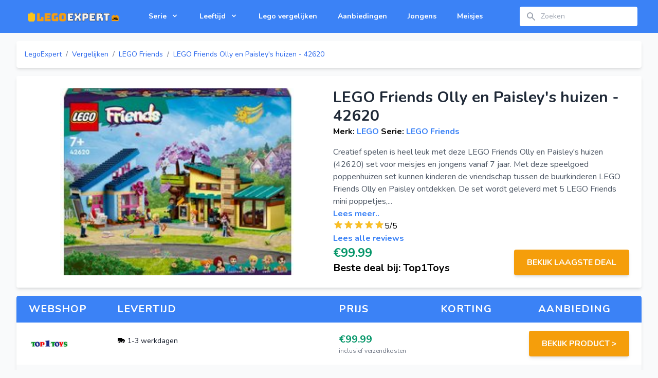

--- FILE ---
content_type: text/html; charset=UTF-8
request_url: https://www.legoexpert.nl/lego-friends/lego-friends-olly-en-paisleys-huizen-42620
body_size: 13818
content:
<!DOCTYPE html>
<html lang="en">
<head>
    <meta charset="utf-8">
    <meta name="viewport" content="width=device-width, initial-scale=1">
    <meta name="csrf-token" content="o7nhvhxUbmOeA2ysBpZEgXB4hhqa7WLEFpYyNqpH">


    
<title>Vergelijk LEGO - 42620 | Nu Korting tot wel 0%!</title>
<meta name="title" content="Vergelijk LEGO - 42620 | Nu Korting tot wel 0%!" />
<meta property="og:title" content="Vergelijk LEGO - 42620 | Nu Korting tot wel 0%!" />
<meta name="twitter:title" content="Vergelijk LEGO - 42620 | Nu Korting tot wel 0%!" />
    

<meta name="description" content="Vergelijk LEGO Friends Olly en Paisley's huizen - 42620 bij 2+ aanbieders met de EAN code 5702017567310. Korting tot wel 0% op LEGO 42620 op LegoExpert.nl" />
<meta property="og:description" content="Vergelijk LEGO Friends Olly en Paisley's huizen - 42620 bij 2+ aanbieders met de EAN code 5702017567310. Korting tot wel 0% op LEGO 42620 op LegoExpert.nl" />
<meta name="twitter:description" content="Vergelijk LEGO Friends Olly en Paisley's huizen - 42620 bij 2+ aanbieders met de EAN code 5702017567310. Korting tot wel 0% op LEGO 42620 op LegoExpert.nl" />
    
    

<meta name="site_name" content="LegoExpert.nl" />
<meta property="og:site_name" content="LegoExpert.nl" />

    

<meta name="url" content="https://www.legoexpert.nl/lego-friends/lego-friends-olly-en-paisleys-huizen-42620" />
<meta property="og:url" content="https://www.legoexpert.nl/lego-friends/lego-friends-olly-en-paisleys-huizen-42620" />

    

<meta name="locale" content="nl_NL" />
<meta property="og:locale" content="nl_NL" />

    
    
<link rel="image_src" href="https://www.legoexpert.nl/images/logo-LEGOEXPERT-nl.png" />
<meta name="image" content="https://www.legoexpert.nl/images/logo-LEGOEXPERT-nl.png" />
<meta property="og:image" content="https://www.legoexpert.nl/images/logo-LEGOEXPERT-nl.png" />
<meta name="twitter:image" content="https://www.legoexpert.nl/images/logo-LEGOEXPERT-nl.png" />

    <!-- Fonts -->
    <link rel="stylesheet" href="https://fonts.googleapis.com/css2?family=Nunito:wght@400;600;700&display=swap">

    <!-- Styles -->
    <link rel="stylesheet" href="/css/app.css?id=be9055aafb809f831346342c8bf1ee56">

    <!-- Favicon -->
    <link rel="shortcut icon" type="image/x-icon" href="/favicon.ico"/>


    <!-- Scripts -->
    <script src="/js/app.js?id=f6763b627aee0ea34386b270dd45527a" defer></script>

    <style >[wire\:loading], [wire\:loading\.delay], [wire\:loading\.inline-block], [wire\:loading\.inline], [wire\:loading\.block], [wire\:loading\.flex], [wire\:loading\.table], [wire\:loading\.grid], [wire\:loading\.inline-flex] {display: none;}[wire\:loading\.delay\.shortest], [wire\:loading\.delay\.shorter], [wire\:loading\.delay\.short], [wire\:loading\.delay\.long], [wire\:loading\.delay\.longer], [wire\:loading\.delay\.longest] {display:none;}[wire\:offline] {display: none;}[wire\:dirty]:not(textarea):not(input):not(select) {display: none;}input:-webkit-autofill, select:-webkit-autofill, textarea:-webkit-autofill {animation-duration: 50000s;animation-name: livewireautofill;}@keyframes livewireautofill { from {} }</style>

    <!-- Google Tag Manager -->
    <script>(function (w, d, s, l, i) {
            w[l] = w[l] || [];
            w[l].push({
                'gtm.start':
                    new Date().getTime(), event: 'gtm.js'
            });
            var f = d.getElementsByTagName(s)[0],
                j = d.createElement(s), dl = l != 'dataLayer' ? '&l=' + l : '';
            j.async = true;
            j.src =
                'https://www.googletagmanager.com/gtm.js?id=' + i + dl;
            f.parentNode.insertBefore(j, f);
        })(window, document, 'script', 'dataLayer', 'GTM-PNTTFZK');</script>
    <!-- End Google Tag Manager -->
</head>
<body class="font-sans antialiased bg-gray-50">

<noscript>
    <iframe src="https://www.googletagmanager.com/ns.html?id=GTM-PNTTFZK"
            height="0" width="0" style="display:none;visibility:hidden"></iframe>
</noscript>
<!-- End Google Tag Manager (noscript) -->


<header class="font-sans antialiased mb-1 md:mb-2">
    <nav x-data="{ open: false }" class="bg-blue-500">
        <div class="max-w-7xl mx-auto px-2 sm:px-4 lg:px-8">
            <div class="relative flex items-center justify-between h-16">
                <div class="flex items-center px-2 lg:px-0">
                    <a href="https://www.legoexpert.nl">
                    <div class="flex-shrink-0" >
                        <img class="block h-14 mx-auto"
                             src="https://www.legoexpert.nl/images/logo-LEGOEXPERT-nl.png" alt="Logo">
                    </div>
                    </a>

                    <div class="hidden lg:block lg:ml-6">
                        <div class="flex space-x-4">

                                                            <div x-data="{ open: false }" @mouseover="open = true" @mouseleave="open = false"
                                     @click.away="open = false">
                                    <button
                                        class="text-white font-bold hover:text-white px-3 my-2 rounded text-sm font-medium">
                                        <span>Serie</span>
                                        <svg fill="currentColor" viewBox="0 0 20 20"
                                             :class="{'rotate-180': open, 'rotate-0': !open}"
                                             class="inline w-4 h-4 mt-1 ml-1 transition-transform duration-200 transform md:-mt-1">
                                            <path fill-rule="evenodd"
                                                  d="M5.293 7.293a1 1 0 011.414 0L10 10.586l3.293-3.293a1 1 0 111.414 1.414l-4 4a1 1 0 01-1.414 0l-4-4a1 1 0 010-1.414z"
                                                  clip-rule="evenodd"></path>
                                        </svg>
                                    </button>

                                    <div x-show="open"
                                         style="display: none;"
                                         x-transition:enter="transition ease-out duration-100"
                                         x-transition:enter-start="transform opacity-0 scale-95"
                                         x-transition:enter-end="transform opacity-100 scale-100"
                                         x-transition:leave="transition ease-in duration-75"
                                         x-transition:leave-start="transform opacity-100 scale-100"
                                         x-transition:leave-end="transform opacity-0 scale-95"
                                         class="absolute z-20 w-full mt-3 max-w-7xl mx-auto left-0">
                                        <div
                                            class="rounded shadow-lg ring-1 ring-black ring-opacity-5 overflow-hidden" >
                                            <div
                                                class="relative grid gap-1 bg-white px-5 py-6 sm:p-8 lg:grid-cols-4">

                                                                                                    <div class="col-span-4">
                                                        <p class="font-bold">LEGO series</p>
                                                    </div>
                                                                                                            <div>
                                                            <a href="https://www.legoexpert.nl/captain-america"
                                                               class="text-base text-gray-500 hover:text-gray-900">Captain America</a>
                                                        </div>

                                                                                                            <div>
                                                            <a href="https://www.legoexpert.nl/disney-2"
                                                               class="text-base text-gray-500 hover:text-gray-900">Disney</a>
                                                        </div>

                                                                                                            <div>
                                                            <a href="https://www.legoexpert.nl/disney-encanto"
                                                               class="text-base text-gray-500 hover:text-gray-900">Disney Encanto</a>
                                                        </div>

                                                                                                            <div>
                                                            <a href="https://www.legoexpert.nl/disney-frozen-1"
                                                               class="text-base text-gray-500 hover:text-gray-900">Disney Frozen</a>
                                                        </div>

                                                                                                            <div>
                                                            <a href="https://www.legoexpert.nl/disney-mickey-mouse"
                                                               class="text-base text-gray-500 hover:text-gray-900">Disney Mickey Mouse</a>
                                                        </div>

                                                                                                            <div>
                                                            <a href="https://www.legoexpert.nl/disney-princess-frozen"
                                                               class="text-base text-gray-500 hover:text-gray-900">Disney Princess Frozen</a>
                                                        </div>

                                                                                                            <div>
                                                            <a href="https://www.legoexpert.nl/lego-agents"
                                                               class="text-base text-gray-500 hover:text-gray-900">LEGO Agents</a>
                                                        </div>

                                                                                                            <div>
                                                            <a href="https://www.legoexpert.nl/lego-alien-conquest"
                                                               class="text-base text-gray-500 hover:text-gray-900">LEGO Alien Conquest</a>
                                                        </div>

                                                                                                            <div>
                                                            <a href="https://www.legoexpert.nl/lego-angry-birds"
                                                               class="text-base text-gray-500 hover:text-gray-900">LEGO Angry Birds</a>
                                                        </div>

                                                                                                            <div>
                                                            <a href="https://www.legoexpert.nl/lego-animal-crossing"
                                                               class="text-base text-gray-500 hover:text-gray-900">LEGO Animal Crossing</a>
                                                        </div>

                                                                                                            <div>
                                                            <a href="https://www.legoexpert.nl/lego-architecture"
                                                               class="text-base text-gray-500 hover:text-gray-900">LEGO Architecture</a>
                                                        </div>

                                                                                                            <div>
                                                            <a href="https://www.legoexpert.nl/lego-art"
                                                               class="text-base text-gray-500 hover:text-gray-900">LEGO Art</a>
                                                        </div>

                                                                                                            <div>
                                                            <a href="https://www.legoexpert.nl/lego-atlantis"
                                                               class="text-base text-gray-500 hover:text-gray-900">LEGO Atlantis</a>
                                                        </div>

                                                                                                            <div>
                                                            <a href="https://www.legoexpert.nl/lego-avatar"
                                                               class="text-base text-gray-500 hover:text-gray-900">LEGO Avatar</a>
                                                        </div>

                                                                                                            <div>
                                                            <a href="https://www.legoexpert.nl/lego-basic"
                                                               class="text-base text-gray-500 hover:text-gray-900">LEGO Basic</a>
                                                        </div>

                                                                                                            <div>
                                                            <a href="https://www.legoexpert.nl/lego-batman"
                                                               class="text-base text-gray-500 hover:text-gray-900">LEGO Batman</a>
                                                        </div>

                                                                                                            <div>
                                                            <a href="https://www.legoexpert.nl/lego-batman-movie"
                                                               class="text-base text-gray-500 hover:text-gray-900">LEGO Batman Movie</a>
                                                        </div>

                                                                                                            <div>
                                                            <a href="https://www.legoexpert.nl/lego-belville"
                                                               class="text-base text-gray-500 hover:text-gray-900">LEGO Belville</a>
                                                        </div>

                                                                                                            <div>
                                                            <a href="https://www.legoexpert.nl/lego-bionicle"
                                                               class="text-base text-gray-500 hover:text-gray-900">LEGO Bionicle</a>
                                                        </div>

                                                                                                            <div>
                                                            <a href="https://www.legoexpert.nl/lego-boost"
                                                               class="text-base text-gray-500 hover:text-gray-900">LEGO BOOST</a>
                                                        </div>

                                                                                                            <div>
                                                            <a href="https://www.legoexpert.nl/lego-botanicals"
                                                               class="text-base text-gray-500 hover:text-gray-900">LEGO Botanicals</a>
                                                        </div>

                                                                                                            <div>
                                                            <a href="https://www.legoexpert.nl/lego-brickheadz"
                                                               class="text-base text-gray-500 hover:text-gray-900">LEGO Brickheadz</a>
                                                        </div>

                                                                                                            <div>
                                                            <a href="https://www.legoexpert.nl/lego-cars"
                                                               class="text-base text-gray-500 hover:text-gray-900">LEGO Cars</a>
                                                        </div>

                                                                                                            <div>
                                                            <a href="https://www.legoexpert.nl/lego-castle"
                                                               class="text-base text-gray-500 hover:text-gray-900">LEGO Castle</a>
                                                        </div>

                                                                                                            <div>
                                                            <a href="https://www.legoexpert.nl/lego-chima"
                                                               class="text-base text-gray-500 hover:text-gray-900">LEGO Chima</a>
                                                        </div>

                                                                                                            <div>
                                                            <a href="https://www.legoexpert.nl/lego-city"
                                                               class="text-base text-gray-500 hover:text-gray-900">LEGO City</a>
                                                        </div>

                                                                                                            <div>
                                                            <a href="https://www.legoexpert.nl/lego-classic"
                                                               class="text-base text-gray-500 hover:text-gray-900">LEGO Classic</a>
                                                        </div>

                                                                                                            <div>
                                                            <a href="https://www.legoexpert.nl/lego-creator"
                                                               class="text-base text-gray-500 hover:text-gray-900">LEGO Creator</a>
                                                        </div>

                                                                                                            <div>
                                                            <a href="https://www.legoexpert.nl/lego-creator-expert"
                                                               class="text-base text-gray-500 hover:text-gray-900">LEGO Creator Expert</a>
                                                        </div>

                                                                                                            <div>
                                                            <a href="https://www.legoexpert.nl/lego-dc-super-hero-girls"
                                                               class="text-base text-gray-500 hover:text-gray-900">LEGO DC Super Hero Girls</a>
                                                        </div>

                                                                                                            <div>
                                                            <a href="https://www.legoexpert.nl/lego-despicable-me"
                                                               class="text-base text-gray-500 hover:text-gray-900">LEGO Despicable Me</a>
                                                        </div>

                                                                                                            <div>
                                                            <a href="https://www.legoexpert.nl/lego-dino"
                                                               class="text-base text-gray-500 hover:text-gray-900">LEGO Dino</a>
                                                        </div>

                                                                                                            <div>
                                                            <a href="https://www.legoexpert.nl/lego-disney"
                                                               class="text-base text-gray-500 hover:text-gray-900">LEGO Disney</a>
                                                        </div>

                                                                                                            <div>
                                                            <a href="https://www.legoexpert.nl/lego-disney-princes"
                                                               class="text-base text-gray-500 hover:text-gray-900">Lego Disney Princes</a>
                                                        </div>

                                                                                                            <div>
                                                            <a href="https://www.legoexpert.nl/lego-dots"
                                                               class="text-base text-gray-500 hover:text-gray-900">LEGO DOTS</a>
                                                        </div>

                                                                                                            <div>
                                                            <a href="https://www.legoexpert.nl/lego-dreamzzz"
                                                               class="text-base text-gray-500 hover:text-gray-900">LEGO DREAMZzz</a>
                                                        </div>

                                                                                                            <div>
                                                            <a href="https://www.legoexpert.nl/lego-duplo-2"
                                                               class="text-base text-gray-500 hover:text-gray-900">LEGO Duplo</a>
                                                        </div>

                                                                                                            <div>
                                                            <a href="https://www.legoexpert.nl/lego-duplo-1"
                                                               class="text-base text-gray-500 hover:text-gray-900">LEGO dUpLO</a>
                                                        </div>

                                                                                                            <div>
                                                            <a href="https://www.legoexpert.nl/lego-duplo"
                                                               class="text-base text-gray-500 hover:text-gray-900">LEGO DUPLO</a>
                                                        </div>

                                                                                                            <div>
                                                            <a href="https://www.legoexpert.nl/lego-editions"
                                                               class="text-base text-gray-500 hover:text-gray-900">LEGO Editions</a>
                                                        </div>

                                                                                                            <div>
                                                            <a href="https://www.legoexpert.nl/lego-education"
                                                               class="text-base text-gray-500 hover:text-gray-900">LEGO Education</a>
                                                        </div>

                                                                                                            <div>
                                                            <a href="https://www.legoexpert.nl/lego-elves"
                                                               class="text-base text-gray-500 hover:text-gray-900">LEGO Elves</a>
                                                        </div>

                                                                                                            <div>
                                                            <a href="https://www.legoexpert.nl/lego-exo-force"
                                                               class="text-base text-gray-500 hover:text-gray-900">LEGO Exo-Force</a>
                                                        </div>

                                                                                                            <div>
                                                            <a href="https://www.legoexpert.nl/lego-family"
                                                               class="text-base text-gray-500 hover:text-gray-900">LEGO Family</a>
                                                        </div>

                                                                                                            <div>
                                                            <a href="https://www.legoexpert.nl/lego-fortnite"
                                                               class="text-base text-gray-500 hover:text-gray-900">LEGO Fortnite</a>
                                                        </div>

                                                                                                            <div>
                                                            <a href="https://www.legoexpert.nl/lego-friends-1"
                                                               class="text-base text-gray-500 hover:text-gray-900">LEGO FrieNDs</a>
                                                        </div>

                                                                                                            <div>
                                                            <a href="https://www.legoexpert.nl/lego-friends"
                                                               class="text-base text-gray-500 hover:text-gray-900">LEGO Friends</a>
                                                        </div>

                                                                                                            <div>
                                                            <a href="https://www.legoexpert.nl/lego-gabbys-dollhouse"
                                                               class="text-base text-gray-500 hover:text-gray-900">LEGO Gabby&#039;s Dollhouse</a>
                                                        </div>

                                                                                                            <div>
                                                            <a href="https://www.legoexpert.nl/lego-galaxy-squad"
                                                               class="text-base text-gray-500 hover:text-gray-900">LEGO Galaxy Squad</a>
                                                        </div>

                                                                                                            <div>
                                                            <a href="https://www.legoexpert.nl/lego-games"
                                                               class="text-base text-gray-500 hover:text-gray-900">LEGO Games</a>
                                                        </div>

                                                                                                            <div>
                                                            <a href="https://www.legoexpert.nl/lego-harry-potter"
                                                               class="text-base text-gray-500 hover:text-gray-900">LEGO Harry Potter</a>
                                                        </div>

                                                                                                            <div>
                                                            <a href="https://www.legoexpert.nl/lego-hero-factory"
                                                               class="text-base text-gray-500 hover:text-gray-900">LEGO Hero Factory</a>
                                                        </div>

                                                                                                            <div>
                                                            <a href="https://www.legoexpert.nl/lego-hidden-side"
                                                               class="text-base text-gray-500 hover:text-gray-900">LEGO Hidden Side</a>
                                                        </div>

                                                                                                            <div>
                                                            <a href="https://www.legoexpert.nl/lego-horizon"
                                                               class="text-base text-gray-500 hover:text-gray-900">LEGO Horizon</a>
                                                        </div>

                                                                                                            <div>
                                                            <a href="https://www.legoexpert.nl/lego-iconic"
                                                               class="text-base text-gray-500 hover:text-gray-900">LEGO Iconic</a>
                                                        </div>

                                                                                                            <div>
                                                            <a href="https://www.legoexpert.nl/lego-icons"
                                                               class="text-base text-gray-500 hover:text-gray-900">LEGO Icons</a>
                                                        </div>

                                                                                                            <div>
                                                            <a href="https://www.legoexpert.nl/lego-ideas"
                                                               class="text-base text-gray-500 hover:text-gray-900">LEGO Ideas</a>
                                                        </div>

                                                                                                            <div>
                                                            <a href="https://www.legoexpert.nl/lego-indiana-jones"
                                                               class="text-base text-gray-500 hover:text-gray-900">LEGO Indiana Jones</a>
                                                        </div>

                                                                                                            <div>
                                                            <a href="https://www.legoexpert.nl/lego-juniors"
                                                               class="text-base text-gray-500 hover:text-gray-900">LEGO Juniors</a>
                                                        </div>

                                                                                                            <div>
                                                            <a href="https://www.legoexpert.nl/lego-jurassic-world"
                                                               class="text-base text-gray-500 hover:text-gray-900">LEGO Jurassic World</a>
                                                        </div>

                                                                                                            <div>
                                                            <a href="https://www.legoexpert.nl/lego-kingdoms"
                                                               class="text-base text-gray-500 hover:text-gray-900">LEGO Kingdoms</a>
                                                        </div>

                                                                                                            <div>
                                                            <a href="https://www.legoexpert.nl/lego-lone-ranger"
                                                               class="text-base text-gray-500 hover:text-gray-900">LEGO Lone Ranger</a>
                                                        </div>

                                                                                                            <div>
                                                            <a href="https://www.legoexpert.nl/lego-lord-of-the-rings"
                                                               class="text-base text-gray-500 hover:text-gray-900">LEGO Lord Of The Rings</a>
                                                        </div>

                                                                                                            <div>
                                                            <a href="https://www.legoexpert.nl/lego-marvel"
                                                               class="text-base text-gray-500 hover:text-gray-900">LEGO Marvel</a>
                                                        </div>

                                                                                                            <div>
                                                            <a href="https://www.legoexpert.nl/lego-marvel-avengers"
                                                               class="text-base text-gray-500 hover:text-gray-900">LEGO Marvel Avengers</a>
                                                        </div>

                                                                                                            <div>
                                                            <a href="https://www.legoexpert.nl/lego-marvel-the-infinity-saga"
                                                               class="text-base text-gray-500 hover:text-gray-900">LEGO Marvel The Infinity Saga</a>
                                                        </div>

                                                                                                            <div>
                                                            <a href="https://www.legoexpert.nl/lego-mindstorms"
                                                               class="text-base text-gray-500 hover:text-gray-900">LEGO Mindstorms</a>
                                                        </div>

                                                                                                            <div>
                                                            <a href="https://www.legoexpert.nl/lego-minecraft"
                                                               class="text-base text-gray-500 hover:text-gray-900">LEGO Minecraft</a>
                                                        </div>

                                                                                                            <div>
                                                            <a href="https://www.legoexpert.nl/lego-minifigures"
                                                               class="text-base text-gray-500 hover:text-gray-900">LEGO Minifigures</a>
                                                        </div>

                                                                                                            <div>
                                                            <a href="https://www.legoexpert.nl/lego-minions"
                                                               class="text-base text-gray-500 hover:text-gray-900">LEGO Minions</a>
                                                        </div>

                                                                                                            <div>
                                                            <a href="https://www.legoexpert.nl/lego-mixels"
                                                               class="text-base text-gray-500 hover:text-gray-900">LEGO Mixels</a>
                                                        </div>

                                                                                                            <div>
                                                            <a href="https://www.legoexpert.nl/lego-monkie-kid"
                                                               class="text-base text-gray-500 hover:text-gray-900">LEGO Monkie Kid</a>
                                                        </div>

                                                                                                            <div>
                                                            <a href="https://www.legoexpert.nl/lego-monster-fighters"
                                                               class="text-base text-gray-500 hover:text-gray-900">LEGO Monster Fighters</a>
                                                        </div>

                                                                                                            <div>
                                                            <a href="https://www.legoexpert.nl/lego-nexo-knights"
                                                               class="text-base text-gray-500 hover:text-gray-900">LEGO NEXO KNIGHTS</a>
                                                        </div>

                                                                                                            <div>
                                                            <a href="https://www.legoexpert.nl/lego-ninja-turtles"
                                                               class="text-base text-gray-500 hover:text-gray-900">LEGO Ninja Turtles</a>
                                                        </div>

                                                                                                            <div>
                                                            <a href="https://www.legoexpert.nl/lego-ninjago"
                                                               class="text-base text-gray-500 hover:text-gray-900">LEGO NINJAGO</a>
                                                        </div>

                                                                                                            <div>
                                                            <a href="https://www.legoexpert.nl/lego-ninjago-2"
                                                               class="text-base text-gray-500 hover:text-gray-900">Lego Ninjago</a>
                                                        </div>

                                                                                                            <div>
                                                            <a href="https://www.legoexpert.nl/lego-ninjago-1"
                                                               class="text-base text-gray-500 hover:text-gray-900">LEGO Ninjago</a>
                                                        </div>

                                                                                                            <div>
                                                            <a href="https://www.legoexpert.nl/lego-overwatch"
                                                               class="text-base text-gray-500 hover:text-gray-900">LEGO Overwatch</a>
                                                        </div>

                                                                                                            <div>
                                                            <a href="https://www.legoexpert.nl/lego-pharaohs-quest"
                                                               class="text-base text-gray-500 hover:text-gray-900">LEGO Pharaoh&#039;s Quest</a>
                                                        </div>

                                                                                                            <div>
                                                            <a href="https://www.legoexpert.nl/lego-pirates"
                                                               class="text-base text-gray-500 hover:text-gray-900">LEGO Pirates</a>
                                                        </div>

                                                                                                            <div>
                                                            <a href="https://www.legoexpert.nl/lego-pirates-of-the-caribbean"
                                                               class="text-base text-gray-500 hover:text-gray-900">LEGO Pirates of the Caribbean</a>
                                                        </div>

                                                                                                            <div>
                                                            <a href="https://www.legoexpert.nl/lego-power-miners"
                                                               class="text-base text-gray-500 hover:text-gray-900">LEGO Power Miners</a>
                                                        </div>

                                                                                                            <div>
                                                            <a href="https://www.legoexpert.nl/lego-power-racers"
                                                               class="text-base text-gray-500 hover:text-gray-900">LEGO Power Racers</a>
                                                        </div>

                                                                                                            <div>
                                                            <a href="https://www.legoexpert.nl/lego-prince-of-persia"
                                                               class="text-base text-gray-500 hover:text-gray-900">LEGO Prince of Persia</a>
                                                        </div>

                                                                                                            <div>
                                                            <a href="https://www.legoexpert.nl/lego-racers"
                                                               class="text-base text-gray-500 hover:text-gray-900">LEGO Racers</a>
                                                        </div>

                                                                                                            <div>
                                                            <a href="https://www.legoexpert.nl/lego-scooby-doo"
                                                               class="text-base text-gray-500 hover:text-gray-900">LEGO Scooby-Doo</a>
                                                        </div>

                                                                                                            <div>
                                                            <a href="https://www.legoexpert.nl/lego-sonic-the-hedgehog"
                                                               class="text-base text-gray-500 hover:text-gray-900">LEGO Sonic the Hedgehog</a>
                                                        </div>

                                                                                                            <div>
                                                            <a href="https://www.legoexpert.nl/lego-space-police"
                                                               class="text-base text-gray-500 hover:text-gray-900">LEGO Space Police</a>
                                                        </div>

                                                                                                            <div>
                                                            <a href="https://www.legoexpert.nl/lego-special-edition-sets"
                                                               class="text-base text-gray-500 hover:text-gray-900">LEGO Special Edition Sets</a>
                                                        </div>

                                                                                                            <div>
                                                            <a href="https://www.legoexpert.nl/lego-speed-champions"
                                                               class="text-base text-gray-500 hover:text-gray-900">LEGO Speed Champions</a>
                                                        </div>

                                                                                                            <div>
                                                            <a href="https://www.legoexpert.nl/lego-spider-man"
                                                               class="text-base text-gray-500 hover:text-gray-900">LEGO Spider-Man</a>
                                                        </div>

                                                                                                            <div>
                                                            <a href="https://www.legoexpert.nl/lego-spongebob"
                                                               class="text-base text-gray-500 hover:text-gray-900">LEGO SpongeBob</a>
                                                        </div>

                                                                                                            <div>
                                                            <a href="https://www.legoexpert.nl/lego-star-wars"
                                                               class="text-base text-gray-500 hover:text-gray-900">LEGO Star Wars</a>
                                                        </div>

                                                                                                            <div>
                                                            <a href="https://www.legoexpert.nl/lego-super-heroes"
                                                               class="text-base text-gray-500 hover:text-gray-900">LEGO Super Heroes</a>
                                                        </div>

                                                                                                            <div>
                                                            <a href="https://www.legoexpert.nl/lego-super-mario"
                                                               class="text-base text-gray-500 hover:text-gray-900">LEGO Super Mario</a>
                                                        </div>

                                                                                                            <div>
                                                            <a href="https://www.legoexpert.nl/lego-technic"
                                                               class="text-base text-gray-500 hover:text-gray-900">LEGO Technic</a>
                                                        </div>

                                                                                                            <div>
                                                            <a href="https://www.legoexpert.nl/lego-the-hobbit"
                                                               class="text-base text-gray-500 hover:text-gray-900">LEGO The Hobbit</a>
                                                        </div>

                                                                                                            <div>
                                                            <a href="https://www.legoexpert.nl/lego-the-movie"
                                                               class="text-base text-gray-500 hover:text-gray-900">LEGO The Movie</a>
                                                        </div>

                                                                                                            <div>
                                                            <a href="https://www.legoexpert.nl/lego-the-movie-2"
                                                               class="text-base text-gray-500 hover:text-gray-900">LEGO The Movie 2</a>
                                                        </div>

                                                                                                            <div>
                                                            <a href="https://www.legoexpert.nl/lego-the-simpsons"
                                                               class="text-base text-gray-500 hover:text-gray-900">LEGO The Simpsons</a>
                                                        </div>

                                                                                                            <div>
                                                            <a href="https://www.legoexpert.nl/lego-tiny-turbos"
                                                               class="text-base text-gray-500 hover:text-gray-900">LEGO Tiny Turbos</a>
                                                        </div>

                                                                                                            <div>
                                                            <a href="https://www.legoexpert.nl/lego-toy-story"
                                                               class="text-base text-gray-500 hover:text-gray-900">LEGO Toy Story</a>
                                                        </div>

                                                                                                            <div>
                                                            <a href="https://www.legoexpert.nl/lego-trolls"
                                                               class="text-base text-gray-500 hover:text-gray-900">LEGO Trolls</a>
                                                        </div>

                                                                                                            <div>
                                                            <a href="https://www.legoexpert.nl/lego-ultra-agents"
                                                               class="text-base text-gray-500 hover:text-gray-900">LEGO Ultra Agents</a>
                                                        </div>

                                                                                                            <div>
                                                            <a href="https://www.legoexpert.nl/lego-vidiyo"
                                                               class="text-base text-gray-500 hover:text-gray-900">LEGO VIDIYO</a>
                                                        </div>

                                                                                                            <div>
                                                            <a href="https://www.legoexpert.nl/lego-wicked"
                                                               class="text-base text-gray-500 hover:text-gray-900">LEGO Wicked</a>
                                                        </div>

                                                                                                            <div>
                                                            <a href="https://www.legoexpert.nl/marvel-avengers"
                                                               class="text-base text-gray-500 hover:text-gray-900">Marvel Avengers</a>
                                                        </div>

                                                                                                            <div>
                                                            <a href="https://www.legoexpert.nl/mickey-mouse"
                                                               class="text-base text-gray-500 hover:text-gray-900">Mickey Mouse </a>
                                                        </div>

                                                                                                            <div>
                                                            <a href="https://www.legoexpert.nl/ninja-turtles"
                                                               class="text-base text-gray-500 hover:text-gray-900">Ninja Turtles</a>
                                                        </div>

                                                                                                            <div>
                                                            <a href="https://www.legoexpert.nl/spider-man-far-from-home"
                                                               class="text-base text-gray-500 hover:text-gray-900">Spider-Man Far From Home</a>
                                                        </div>

                                                                                                            <div>
                                                            <a href="https://www.legoexpert.nl/technic"
                                                               class="text-base text-gray-500 hover:text-gray-900">Technic</a>
                                                        </div>

                                                                                                            <div>
                                                            <a href="https://www.legoexpert.nl/the-avengers"
                                                               class="text-base text-gray-500 hover:text-gray-900">The Avengers</a>
                                                        </div>

                                                                                                            <div>
                                                            <a href="https://www.legoexpert.nl/venom"
                                                               class="text-base text-gray-500 hover:text-gray-900">Venom</a>
                                                        </div>

                                                                                                    
                                                                                            </div>
                                        </div>
                                    </div>
                                </div>
                                                            <div x-data="{ open: false }" @mouseover="open = true" @mouseleave="open = false"
                                     @click.away="open = false">
                                    <button
                                        class="text-white font-bold hover:text-white px-3 my-2 rounded text-sm font-medium">
                                        <span>Leeftijd</span>
                                        <svg fill="currentColor" viewBox="0 0 20 20"
                                             :class="{'rotate-180': open, 'rotate-0': !open}"
                                             class="inline w-4 h-4 mt-1 ml-1 transition-transform duration-200 transform md:-mt-1">
                                            <path fill-rule="evenodd"
                                                  d="M5.293 7.293a1 1 0 011.414 0L10 10.586l3.293-3.293a1 1 0 111.414 1.414l-4 4a1 1 0 01-1.414 0l-4-4a1 1 0 010-1.414z"
                                                  clip-rule="evenodd"></path>
                                        </svg>
                                    </button>

                                    <div x-show="open"
                                         style="display: none;"
                                         x-transition:enter="transition ease-out duration-100"
                                         x-transition:enter-start="transform opacity-0 scale-95"
                                         x-transition:enter-end="transform opacity-100 scale-100"
                                         x-transition:leave="transition ease-in duration-75"
                                         x-transition:leave-start="transform opacity-100 scale-100"
                                         x-transition:leave-end="transform opacity-0 scale-95"
                                         class="absolute z-20 w-full mt-3 max-w-7xl mx-auto left-0">
                                        <div
                                            class="rounded shadow-lg ring-1 ring-black ring-opacity-5 overflow-hidden" >
                                            <div
                                                class="relative grid gap-1 bg-white px-5 py-6 sm:p-8 lg:grid-cols-4">

                                                
                                                                                                        <div class="col-span-4">
                                                            <p class="font-bold">LEGO per leeftijd</p>
                                                        </div>
                                                    
                                                            <div>
                                                                <a href="https://www.legoexpert.nl/0-6-maanden"
                                                                   class="text-base text-gray-500 hover:text-gray-900">0-6 maanden</a>
                                                            </div>
                                                    
                                                            <div>
                                                                <a href="https://www.legoexpert.nl/6-12-maanden"
                                                                   class="text-base text-gray-500 hover:text-gray-900">6-12 maanden</a>
                                                            </div>
                                                    
                                                            <div>
                                                                <a href="https://www.legoexpert.nl/1-jaar"
                                                                   class="text-base text-gray-500 hover:text-gray-900">1 jaar</a>
                                                            </div>
                                                    
                                                            <div>
                                                                <a href="https://www.legoexpert.nl/2-jaar"
                                                                   class="text-base text-gray-500 hover:text-gray-900">2 jaar</a>
                                                            </div>
                                                    
                                                            <div>
                                                                <a href="https://www.legoexpert.nl/3-jaar"
                                                                   class="text-base text-gray-500 hover:text-gray-900">3 jaar</a>
                                                            </div>
                                                    
                                                            <div>
                                                                <a href="https://www.legoexpert.nl/4-jaar"
                                                                   class="text-base text-gray-500 hover:text-gray-900">4 jaar</a>
                                                            </div>
                                                    
                                                            <div>
                                                                <a href="https://www.legoexpert.nl/5-6-jaar"
                                                                   class="text-base text-gray-500 hover:text-gray-900">5-6 jaar</a>
                                                            </div>
                                                    
                                                            <div>
                                                                <a href="https://www.legoexpert.nl/7-8-jaar"
                                                                   class="text-base text-gray-500 hover:text-gray-900">7-8 jaar</a>
                                                            </div>
                                                    
                                                            <div>
                                                                <a href="https://www.legoexpert.nl/9-12-jaar"
                                                                   class="text-base text-gray-500 hover:text-gray-900">9-12 jaar</a>
                                                            </div>
                                                    
                                                            <div>
                                                                <a href="https://www.legoexpert.nl/13-jaar-en-ouder"
                                                                   class="text-base text-gray-500 hover:text-gray-900">13 jaar en ouder</a>
                                                            </div>
                                                    
                                                            <div>
                                                                <a href="https://www.legoexpert.nl/volwassenen"
                                                                   class="text-base text-gray-500 hover:text-gray-900">Volwassenen</a>
                                                            </div>
                                                                                                                                                </div>
                                        </div>
                                    </div>
                                </div>
                            
                                <a href="https://www.legoexpert.nl/vergelijken"
                                   class="text-white font-bold hover:text-white px-3 py-2 rounded text-sm font-medium">Lego vergelijken</a>
                            <a href="https://www.legoexpert.nl/lego-aanbiedingen"
                               class="text-white font-bold hover:text-white px-3 py-2 rounded text-sm font-medium">Aanbiedingen</a>
                            <a href="https://www.legoexpert.nl/lego-voor-jongens"
                               class="text-white font-bold hover:text-white px-3 py-2 rounded text-sm font-medium">Jongens</a>
                                <a href="https://www.legoexpert.nl/lego-voor-meisjes"
                               class="text-white font-bold hover:text-white px-3 py-2 rounded text-sm font-medium">Meisjes</a>
                        </div>
                    </div>
                </div>

                <div itemscope itemtype="https://schema.org/WebSite">
                    <meta itemprop="url" content="https://www.legoexpert.nl/"/>
                <form itemprop="potentialAction" itemscope itemtype="https://schema.org/SearchAction" action="https://www.legoexpert.nl/vergelijken" method="GET">
                    <meta itemprop="target" content="https://www.legoexpert.nl/vergelijken?q={q}"/>
                <div class="flex-1 flex justify-center px-2 lg:ml-6 lg:justify-end">
                    <div class="max-w-lg w-full lg:max-w-xs">
                        <label for="q" class="sr-only">Zoeken</label>
                        <div class="relative">
                            <button class="absolute inset-y-0 left-0 pl-3 flex items-center" type="submit">
                                <!-- Heroicon name: solid/search -->
                                <svg class="h-5 w-5 text-gray-400" xmlns="http://www.w3.org/2000/svg"
                                     viewBox="0 0 20 20" fill="currentColor" aria-hidden="true">
                                    <path fill-rule="evenodd"
                                          d="M8 4a4 4 0 100 8 4 4 0 000-8zM2 8a6 6 0 1110.89 3.476l4.817 4.817a1 1 0 01-1.414 1.414l-4.816-4.816A6 6 0 012 8z"
                                          clip-rule="evenodd"/>
                                </svg>
                            </button>
                            <input  itemprop="query-input" id="q" name="q"
                                   class="block w-full pl-10 pr-3 py-2 border border-transparent rounded leading-5 bg-white text-gray-300 placeholder-gray-400 focus:outline-none focus:bg-white focus:border-white focus:ring-white focus:text-gray-900 sm:text-sm"
                                   placeholder="Zoeken" type="text">
                        </div>
                    </div>
                </div>
                </form>
                </div>

                <div class="flex lg:hidden" @click="open = !open">
                    <!-- Mobile menu button -->
                    <button type="button"
                            class="inline-flex items-center justify-center p-2 rounded text-white"
                            aria-controls="mobile-menu" aria-expanded="false">
                        <span class="sr-only">Open main menu</span>
                        <!--
                          Icon when menu is closed.

                          Heroicon name: outline/menu

                          Menu open: "hidden", Menu closed: "block"
                        -->
                        <svg x-description="Icon when menu is closed.

Heroicon name: outline/menu" x-state:on="Menu open" x-state:off="Menu closed" class="h-8 w-8 hidden"
                             :class="{ 'hidden': open, 'block': !(open) }" xmlns="http://www.w3.org/2000/svg"
                             fill="none" viewBox="0 0 24 24" stroke="currentColor" aria-hidden="true">
                            <path stroke-linecap="round" stroke-linejoin="round" stroke-width="2"
                                  d="M4 6h16M4 12h16M4 18h16"></path>
                        </svg>
                        <!--
                          Icon when menu is open.

                          Heroicon name: outline/x

                          Menu open: "block", Menu closed: "hidden"
                        -->
                        <svg x-description="Icon when menu is open.

Heroicon name: outline/x" x-state:on="Menu open" x-state:off="Menu closed" class="h-8 w-8 block"
                             :class="{ 'block': open, 'hidden': !(open) }" xmlns="http://www.w3.org/2000/svg"
                             fill="none" viewBox="0 0 24 24" stroke="currentColor" aria-hidden="true">
                            <path stroke-linecap="round" stroke-linejoin="round" stroke-width="2"
                                  d="M6 18L18 6M6 6l12 12"></path>
                        </svg>
                    </button>
                </div>
            </div>
        </div>

        <!-- Mobile menu, show/hide based on menu state. -->
        <div x-show="open"
             class="lg:hidden" :class="{ 'hidden': !(open), 'block': open }" id="mobile-menu">
            <div class="px-2 pt-2 pb-3 text-white space-y-1">
                <!-- Current: "bg-gray-900 text-white", Default: "text-gray-300 hover:bg-gray-700 hover:text-white" -->
                <a href="https://www.legoexpert.nl/vergelijken"
                   class=" block px-3 py-2 rounded text-base font-medium">Lego vergelijken</a>
                <a href="https://www.legoexpert.nl/lego-aanbiedingen"
                   class="block px-3 py-2 rounded text-base font-medium">Aanbiedingen</a>
                <a href="https://www.legoexpert.nl/series"
                   class="block px-3 py-2 rounded text-base font-medium">Series</a>
                <a href="https://www.legoexpert.nl/ages"
                   class="block px-3 py-2 rounded text-base font-medium">Leeftijden</a>
                <a href="https://www.legoexpert.nl/lego-voor-jongens"
                   class="block px-3 py-2 rounded text-base font-medium">Jongens</a>
                <a href="https://www.legoexpert.nl/lego-voor-meisjes"
                   class="block px-3 py-2 rounded text-base font-medium">Meisjes</a>
            </div>

        </div>
    </nav>
</header>
<!-- Page Content -->

<main>
    <div class="max-w-7xl mx-auto px-6 lg:px-8 py-1 md:py-2 ">
    <nav class="container mx-auto">
        <ol class="p-4 rounded flex flex-wrap bg-white shadow-md text-sm text-gray-800" itemscope itemtype="https://schema.org/BreadcrumbList">
            
                                    <li itemprop="itemListElement" itemscope
                        itemtype="https://schema.org/ListItem">
                        <a itemprop="item" href="https://www.legoexpert.nl" class="text-blue-600 hover:text-blue-900 hover:underline focus:text-blue-900 focus:underline">
                           <span itemprop="name" > LegoExpert </span>
                        </a>
                            <meta itemprop="position" content="1" />

                    </li>
                
                                    <li class="text-gray-500 px-2">
                        /
                    </li>
                
            
                                    <li itemprop="itemListElement" itemscope
                        itemtype="https://schema.org/ListItem">
                        <a itemprop="item" href="https://www.legoexpert.nl/vergelijken" class="text-blue-600 hover:text-blue-900 hover:underline focus:text-blue-900 focus:underline">
                           <span itemprop="name" > Vergelijken </span>
                        </a>
                            <meta itemprop="position" content="2" />

                    </li>
                
                                    <li class="text-gray-500 px-2">
                        /
                    </li>
                
            
                                    <li itemprop="itemListElement" itemscope
                        itemtype="https://schema.org/ListItem">
                        <a itemprop="item" href="https://www.legoexpert.nl/lego-friends" class="text-blue-600 hover:text-blue-900 hover:underline focus:text-blue-900 focus:underline">
                           <span itemprop="name" > LEGO Friends </span>
                        </a>
                            <meta itemprop="position" content="3" />

                    </li>
                
                                    <li class="text-gray-500 px-2">
                        /
                    </li>
                
            
                                    <li itemprop="itemListElement" itemscope
                        itemtype="https://schema.org/ListItem">
                        <a itemprop="item" href="https://www.legoexpert.nl/lego-friends/lego-friends-olly-en-paisleys-huizen-42620" class="text-blue-600 hover:text-blue-900 hover:underline focus:text-blue-900 focus:underline">
                           <span itemprop="name" > LEGO Friends Olly en Paisley&#039;s huizen - 42620 </span>
                        </a>
                            <meta itemprop="position" content="4" />

                    </li>
                
                
                    </ol>
    </nav>
    </div>



    <div itemtype="http://schema.org/Product" itemscope>
        <meta itemprop="mpn" content="42620"/>
        <meta itemprop="name" content="LEGO Friends Olly en Paisley&#039;s huizen - 42620"/>
        <link itemprop="image" href="https://www.legoexpert.nl/storage/images/lego-friends-olly-en-paisleys-huizen-42620.jpg"/>
        <meta itemprop="description" content="Creatief spelen is heel leuk met deze LEGO Friends Olly en Paisley&#039;s huizen (42620) set voor meisjes en jongens vanaf 7 jaar. Met deze speelgoed poppenhuizen set kunnen kinderen de vriendschap tussen de buurkinderen LEGO Friends Olly en Paisley ontdekken. De set wordt geleverd met 5 LEGO Friends mini poppetjes, een micropoppetje, 2 speelgoed dieren en accessoires. Deze LEGO poppenhuis bouw- en speelset bevat de speelgoed huizen van Olly en Paisley met twee verdiepingen, plus de boomhut die ertussen staat. Olly&#039;s huis heeft een gezellige woonkamer met accessoires om een kopje thee te drinken en een badkamer beneden. In Olly&#039;s kamer staat een bed en een voerbakje voor zijn speelgoed kat, plus een nachtkastje en Olly&#039;s verzameling modetekeningen. Paisley&#039;s huis heeft een keuken met een eettafel, een fornuis en een koelkast met etensaccessoires. Boven is de slaapkamer die Paisley deelt met haar zusje. Hier bewaart ze haar gitaar en foto&#039;s van haar vrienden. Deze set is een leuk cadeau voor kinderen die houden van familiespeelgoed, rollenspellen en speelhuizen. Afmetingen: deze set is ca. 19 cm hoog, 46 cm breed en 23 cm diep. Bevat 1126 onderdelen."/>
        <div itemprop="offers" itemtype="http://schema.org/AggregateOffer" itemscope>
            <meta itemprop="lowPrice" content="99.99"/>
            <meta itemprop="highPrice" content="99.99"/>
            <meta itemprop="offerCount" content="2"/>
            <meta itemprop="priceCurrency" content="EUR"/>
            <meta itemprop="availability" content="https://schema.org/InStock"/>
        </div>
        <div itemprop="aggregateRating" itemtype="http://schema.org/AggregateRating" itemscope>
            <meta itemprop="reviewCount" content="65"/>
                            <meta itemprop="ratingValue" content="5"/>
                    </div>
        <div itemprop="brand" itemtype="http://schema.org/Brand" itemscope>
            <meta itemprop="name" content="LEGO"/>
        </div>
    </div>

    <div class="py-1 md:py-2 max-w-7xl mx-auto px-6 lg:px-8" id="product">
        <div class="bg-white overflow-hidden shadow-md rounded">
            <div class="relative">
                <div class="relative bg-white p-6">
                    <div class="grid grid-cols-1 md:grid-cols-2 gap-4">
                        <div>
                            <img class="mx-auto md:h-full md:bg-cover md:max-h-96"
                                 src="https://www.legoexpert.nl/storage/images/lego-friends-olly-en-paisleys-huizen-42620.jpg" alt="">
                            <div class="text-center mt-5">
                                <a href="https://partner.bol.com/click/click?p=1&amp;t=url&amp;s=1098466&amp;url=https://www.bol.com/nl/nl/p/lego-friends-olly-en-paisley-s-huizen-42620/9300000157956125/&amp;f=TXL&amp;name=lego-friends-olly-en-paisleys-huizen-42620" rel="nofollow" target="_blank">Bekijk
                                    meer afbeeldingen</a>
                            </div>
                        </div>
                        <div class="flex flex-col">
                            <h2 class="text-3xl text-gray-800 font-bold">LEGO Friends Olly en Paisley&#039;s huizen - 42620</h2>
                            <div class="flex space-x-1">
                                <p class="font-bold">Merk:</p>
                                <a href="https://www.legoexpert.nl/vergelijken"
                                   class="text-blue-500 font-bold">LEGO</a>
                                                                    <p class="font-bold">Serie:</p>
                                    <a href="https://www.legoexpert.nl/lego-friends"
                                       class="text-blue-500 font-bold">LEGO Friends</a>
                                
                            </div>
                            <p class="mt-4 text-gray-600">Creatief spelen is heel leuk met deze LEGO Friends Olly en Paisley&#039;s huizen (42620) set voor meisjes en jongens vanaf 7 jaar. Met deze speelgoed poppenhuizen set kunnen kinderen de vriendschap tussen de buurkinderen LEGO Friends Olly en Paisley ontdekken. De set wordt geleverd met 5 LEGO Friends mini poppetjes,...</p>
                            <a href="#productbeschrijving" class="text-blue-500 font-bold">Lees meer..</a>
                            <div class="flex mt-5 md:mt-auto">
                                <svg class="w-5 h-5 text-gray-400" xmlns="http://www.w3.org/2000/svg" viewBox="0 0 20 20" fill="currentColor">
    <path d="M9.049 2.927c.3-.921 1.603-.921 1.902 0l1.07 3.292a1 1 0 00.95.69h3.462c.969 0 1.371 1.24.588 1.81l-2.8 2.034a1 1 0 00-.364 1.118l1.07 3.292c.3.921-.755 1.688-1.54 1.118l-2.8-2.034a1 1 0 00-1.175 0l-2.8 2.034c-.784.57-1.838-.197-1.539-1.118l1.07-3.292a1 1 0 00-.364-1.118L2.98 8.72c-.783-.57-.38-1.81.588-1.81h3.461a1 1 0 00.951-.69l1.07-3.292z" />
</svg>
                                <svg class="w-5 h-5 text-gray-400" xmlns="http://www.w3.org/2000/svg" viewBox="0 0 20 20" fill="currentColor">
    <path d="M9.049 2.927c.3-.921 1.603-.921 1.902 0l1.07 3.292a1 1 0 00.95.69h3.462c.969 0 1.371 1.24.588 1.81l-2.8 2.034a1 1 0 00-.364 1.118l1.07 3.292c.3.921-.755 1.688-1.54 1.118l-2.8-2.034a1 1 0 00-1.175 0l-2.8 2.034c-.784.57-1.838-.197-1.539-1.118l1.07-3.292a1 1 0 00-.364-1.118L2.98 8.72c-.783-.57-.38-1.81.588-1.81h3.461a1 1 0 00.951-.69l1.07-3.292z" />
</svg>
                                <svg class="w-5 h-5 text-gray-400" xmlns="http://www.w3.org/2000/svg" viewBox="0 0 20 20" fill="currentColor">
    <path d="M9.049 2.927c.3-.921 1.603-.921 1.902 0l1.07 3.292a1 1 0 00.95.69h3.462c.969 0 1.371 1.24.588 1.81l-2.8 2.034a1 1 0 00-.364 1.118l1.07 3.292c.3.921-.755 1.688-1.54 1.118l-2.8-2.034a1 1 0 00-1.175 0l-2.8 2.034c-.784.57-1.838-.197-1.539-1.118l1.07-3.292a1 1 0 00-.364-1.118L2.98 8.72c-.783-.57-.38-1.81.588-1.81h3.461a1 1 0 00.951-.69l1.07-3.292z" />
</svg>
                                <svg class="w-5 h-5 text-gray-400" xmlns="http://www.w3.org/2000/svg" viewBox="0 0 20 20" fill="currentColor">
    <path d="M9.049 2.927c.3-.921 1.603-.921 1.902 0l1.07 3.292a1 1 0 00.95.69h3.462c.969 0 1.371 1.24.588 1.81l-2.8 2.034a1 1 0 00-.364 1.118l1.07 3.292c.3.921-.755 1.688-1.54 1.118l-2.8-2.034a1 1 0 00-1.175 0l-2.8 2.034c-.784.57-1.838-.197-1.539-1.118l1.07-3.292a1 1 0 00-.364-1.118L2.98 8.72c-.783-.57-.38-1.81.588-1.81h3.461a1 1 0 00.951-.69l1.07-3.292z" />
</svg>
                                <svg class="w-5 h-5 text-gray-400" xmlns="http://www.w3.org/2000/svg" viewBox="0 0 20 20" fill="currentColor">
    <path d="M9.049 2.927c.3-.921 1.603-.921 1.902 0l1.07 3.292a1 1 0 00.95.69h3.462c.969 0 1.371 1.24.588 1.81l-2.8 2.034a1 1 0 00-.364 1.118l1.07 3.292c.3.921-.755 1.688-1.54 1.118l-2.8-2.034a1 1 0 00-1.175 0l-2.8 2.034c-.784.57-1.838-.197-1.539-1.118l1.07-3.292a1 1 0 00-.364-1.118L2.98 8.72c-.783-.57-.38-1.81.588-1.81h3.461a1 1 0 00.951-.69l1.07-3.292z" />
</svg>

                                <div class="flex absolute overflow-hidden">
                                                                                                                        <svg class="w-5 h-5 text-yellow-400" xmlns="http://www.w3.org/2000/svg" viewBox="0 0 20 20" fill="currentColor">
    <path d="M9.049 2.927c.3-.921 1.603-.921 1.902 0l1.07 3.292a1 1 0 00.95.69h3.462c.969 0 1.371 1.24.588 1.81l-2.8 2.034a1 1 0 00-.364 1.118l1.07 3.292c.3.921-.755 1.688-1.54 1.118l-2.8-2.034a1 1 0 00-1.175 0l-2.8 2.034c-.784.57-1.838-.197-1.539-1.118l1.07-3.292a1 1 0 00-.364-1.118L2.98 8.72c-.783-.57-.38-1.81.588-1.81h3.461a1 1 0 00.951-.69l1.07-3.292z" />
</svg>
                                                                                    <svg class="w-5 h-5 text-yellow-400" xmlns="http://www.w3.org/2000/svg" viewBox="0 0 20 20" fill="currentColor">
    <path d="M9.049 2.927c.3-.921 1.603-.921 1.902 0l1.07 3.292a1 1 0 00.95.69h3.462c.969 0 1.371 1.24.588 1.81l-2.8 2.034a1 1 0 00-.364 1.118l1.07 3.292c.3.921-.755 1.688-1.54 1.118l-2.8-2.034a1 1 0 00-1.175 0l-2.8 2.034c-.784.57-1.838-.197-1.539-1.118l1.07-3.292a1 1 0 00-.364-1.118L2.98 8.72c-.783-.57-.38-1.81.588-1.81h3.461a1 1 0 00.951-.69l1.07-3.292z" />
</svg>
                                                                                    <svg class="w-5 h-5 text-yellow-400" xmlns="http://www.w3.org/2000/svg" viewBox="0 0 20 20" fill="currentColor">
    <path d="M9.049 2.927c.3-.921 1.603-.921 1.902 0l1.07 3.292a1 1 0 00.95.69h3.462c.969 0 1.371 1.24.588 1.81l-2.8 2.034a1 1 0 00-.364 1.118l1.07 3.292c.3.921-.755 1.688-1.54 1.118l-2.8-2.034a1 1 0 00-1.175 0l-2.8 2.034c-.784.57-1.838-.197-1.539-1.118l1.07-3.292a1 1 0 00-.364-1.118L2.98 8.72c-.783-.57-.38-1.81.588-1.81h3.461a1 1 0 00.951-.69l1.07-3.292z" />
</svg>
                                                                                    <svg class="w-5 h-5 text-yellow-400" xmlns="http://www.w3.org/2000/svg" viewBox="0 0 20 20" fill="currentColor">
    <path d="M9.049 2.927c.3-.921 1.603-.921 1.902 0l1.07 3.292a1 1 0 00.95.69h3.462c.969 0 1.371 1.24.588 1.81l-2.8 2.034a1 1 0 00-.364 1.118l1.07 3.292c.3.921-.755 1.688-1.54 1.118l-2.8-2.034a1 1 0 00-1.175 0l-2.8 2.034c-.784.57-1.838-.197-1.539-1.118l1.07-3.292a1 1 0 00-.364-1.118L2.98 8.72c-.783-.57-.38-1.81.588-1.81h3.461a1 1 0 00.951-.69l1.07-3.292z" />
</svg>
                                                                                    <svg class="w-5 h-5 text-yellow-400" xmlns="http://www.w3.org/2000/svg" viewBox="0 0 20 20" fill="currentColor">
    <path d="M9.049 2.927c.3-.921 1.603-.921 1.902 0l1.07 3.292a1 1 0 00.95.69h3.462c.969 0 1.371 1.24.588 1.81l-2.8 2.034a1 1 0 00-.364 1.118l1.07 3.292c.3.921-.755 1.688-1.54 1.118l-2.8-2.034a1 1 0 00-1.175 0l-2.8 2.034c-.784.57-1.838-.197-1.539-1.118l1.07-3.292a1 1 0 00-.364-1.118L2.98 8.72c-.783-.57-.38-1.81.588-1.81h3.461a1 1 0 00.951-.69l1.07-3.292z" />
</svg>
                                                                                                            </div>
                                5/5
                            </div>
                            <a href="https://partner.bol.com/click/click?p=1&amp;t=url&amp;s=1098466&amp;url=https://www.bol.com/nl/nl/p/lego-friends-olly-en-paisley-s-huizen-42620/9300000157956125/&amp;f=TXL&amp;name=lego-friends-olly-en-paisleys-huizen-42620" rel="nofollow" target="_blank"
                               class="text-blue-500 font-bold">Lees
                                alle reviews</a>

                            <div class="flex flex-col lg:flex-row justify-between mt-5 md:mt-auto">
                                <div class="font-extrabold text-xl">
                                    <div class="flex space-x-1">
                                                                                <p class="text-green-600 text-2xl">
                                            €99.99</p>
                                    </div>

                                    <p>Beste deal bij: Top1Toys</p>
                                                                    </div>
                                <div class="flex mt-auto">
                                    <a href="https://www.awin1.com/pclick.php?p=36894346266&amp;a=376079&amp;m=18686" rel="nofollow" target="_blank">
                                        <button type="button"
                                                class="items-center px-6 py-3 rounded border border-transparent text-base font-extrabold uppercase text-white bg-yellow-500 shadow-md">
                                            Bekijk Laagste Deal
                                        </button>
                                    </a>
                                </div>
                            </div>
                        </div>
                    </div>
                </div>
            </div>
        </div>
    </div>

    <!-- Retailer prices normal -->
    <div class="py-1 md:py-2 hidden md:block" id="aanbiedingen_vergelijken">
        <div class="max-w-7xl mx-auto px-6 lg:px-8">
            <div class="bg-white overflow-hidden shadow-md rounded">
                <div class="flex flex-col">
                    <div class="-my-2 overflow-x-auto sm:-mx-6 lg:-mx-8">
                        <div class="py-2 align-middle inline-block min-w-full sm:px-6 lg:px-8">
                            <div class="shadow overflow-hidden border-b border-gray-200 rounded">
                                <table class="min-w-full">
                                    <thead class="bg-blue-500">
                                    <tr>
                                        <th scope="col"
                                            class="px-6 py-3 text-left text-base md:text-xl font-bold uppercase tracking-wider text-white">
                                            Webshop
                                        </th>
                                        <th scope="col"
                                            class="px-6 py-3 text-left text-xl font-bold uppercase tracking-wider text-white">
                                            Levertijd
                                        </th>
                                        <th scope="col"
                                            class="px-6 py-3 text-left text-base md:text-xl font-bold uppercase tracking-wider text-white">
                                            Prijs
                                        </th>
                                        <th scope="col"
                                            class="px-6 py-3 text-center text-base md:text-xl font-bold uppercase tracking-wider text-white">
                                            Korting
                                        </th>
                                        <th scope="col"
                                            class="px-6 py-3 text-center text-base md:text-xl font-bold uppercase tracking-wider text-white">
                                            Aanbieding
                                        </th>
                                    </tr>
                                    </thead>
                                    <tbody>
                                                                            <tr class="bg-white hover:bg-blue-100 cursor-pointer">
                                            <td class="px-4 md:px-6 py-4 whitespace-nowrap">
                                                <div class="flex items-center space-x-1">
                                                    <div class="flex-shrink-0 w-20">
                                                        <img class="mx-auto md:bg-cover"
                                                             src="https://www.legoexpert.nl/storage/retailerLogos/4.png"
                                                             alt="">
                                                    </div>
                                                </div>
                                            </td>
                                            <td class="px-6 py-4 whitespace-nowrap hidden md:block">
                                                <div class="flex space-x-1">
                                                    <div>
                                                        <svg version="1.1" id="Icons" class="w-4 h-4"
                                                             xmlns="http://www.w3.org/2000/svg"
                                                             xmlns:xlink="http://www.w3.org/1999/xlink" x="0px" y="0px"
                                                             viewBox="0 0 32 32"
                                                             style="enable-background:new 0 0 32 32;"
                                                             xml:space="preserve">
                                                            <circle cx="24" cy="24" r="3"/>
                                                            <circle cx="8" cy="24" r="3"/>
                                                            <path d="M29.8,17.4l-4-5C25.6,12.1,25.3,12,25,12h-5V9c0-0.6-0.4-1-1-1H3C2.4,8,2,8.4,2,9v15c0,0.6,0.4,1,1,1h0.1
	                                                             	C3,24.7,3,24.3,3,24c0-2.8,2.2-5,5-5s5,2.2,5,5c0,0.3,0,0.7-0.1,1H19h0.1C19,24.7,19,24.3,19,24c0-2.8,2.2-5,5-5s5,2.2,5,5
	                                                              	c0,0.3,0,0.7-0.1,1H29c0.6,0,1-0.4,1-1v-6C30,17.8,29.9,17.6,29.8,17.4z"/>
                                                        </svg>
                                                    </div>
                                                                                                            <div
                                                            class="text-sm text-gray-900">1-3 werkdagen</div>
                                                    
                                                </div>

                                            </td>
                                            <td class="px-4 md:px-6 py-4 whitespace-nowrap text-sm text-gray-500">
                                                <div class="flex space-x-1 font-extrabold text-black text-xl">
                                                                                                        <p class="text-green-600 leading-5 text-base md:text-xl">
                                                        €99.99</p>
                                                </div>
                                                <p class="text-xs">inclusief verzendkosten</p>
                                            </td>
                                            <td class="px-6 py-4 whitespace-nowrap text-sm text-gray-500 text-center">
                                                
                                            </td>
                                            <td class="px-4 md:px-6 py-4 whitespace-nowrap text-right text-sm font-medium hidden md:block">
                                                <div>
                                                    <a href="https://www.awin1.com/pclick.php?p=36894346266&amp;a=376079&amp;m=18686" rel="nofollow" target="_blank">
                                                        <button type="button"
                                                                class="inline-flex items-center px-6 py-3 rounded border border-transparent text-base font-extrabold uppercase text-white bg-yellow-500 shadow-md">
                                                            Bekijk product >
                                                        </button>
                                                    </a>
                                                </div>
                                            </td>
                                        </tr>
                                                                            <tr class="bg-gray-50 hover:bg-blue-100 cursor-pointer">
                                            <td class="px-4 md:px-6 py-4 whitespace-nowrap">
                                                <div class="flex items-center space-x-1">
                                                    <div class="flex-shrink-0 w-20">
                                                        <img class="mx-auto md:bg-cover"
                                                             src="https://www.legoexpert.nl/storage/retailerLogos/1.png"
                                                             alt="">
                                                    </div>
                                                </div>
                                            </td>
                                            <td class="px-6 py-4 whitespace-nowrap hidden md:block">
                                                <div class="flex space-x-1">
                                                    <div>
                                                        <svg version="1.1" id="Icons" class="w-4 h-4"
                                                             xmlns="http://www.w3.org/2000/svg"
                                                             xmlns:xlink="http://www.w3.org/1999/xlink" x="0px" y="0px"
                                                             viewBox="0 0 32 32"
                                                             style="enable-background:new 0 0 32 32;"
                                                             xml:space="preserve">
                                                            <circle cx="24" cy="24" r="3"/>
                                                            <circle cx="8" cy="24" r="3"/>
                                                            <path d="M29.8,17.4l-4-5C25.6,12.1,25.3,12,25,12h-5V9c0-0.6-0.4-1-1-1H3C2.4,8,2,8.4,2,9v15c0,0.6,0.4,1,1,1h0.1
	                                                             	C3,24.7,3,24.3,3,24c0-2.8,2.2-5,5-5s5,2.2,5,5c0,0.3,0,0.7-0.1,1H19h0.1C19,24.7,19,24.3,19,24c0-2.8,2.2-5,5-5s5,2.2,5,5
	                                                              	c0,0.3,0,0.7-0.1,1H29c0.6,0,1-0.4,1-1v-6C30,17.8,29.9,17.6,29.8,17.4z"/>
                                                        </svg>
                                                    </div>
                                                                                                            <div
                                                            class="text-sm text-gray-900">Op voorraad. Voor 17:00 uur besteld, morgen in huis</div>
                                                    
                                                </div>

                                            </td>
                                            <td class="px-4 md:px-6 py-4 whitespace-nowrap text-sm text-gray-500">
                                                <div class="flex space-x-1 font-extrabold text-black text-xl">
                                                                                                        <p class="text-green-600 leading-5 text-base md:text-xl">
                                                        €99.99</p>
                                                </div>
                                                <p class="text-xs">inclusief verzendkosten</p>
                                            </td>
                                            <td class="px-6 py-4 whitespace-nowrap text-sm text-gray-500 text-center">
                                                
                                            </td>
                                            <td class="px-4 md:px-6 py-4 whitespace-nowrap text-right text-sm font-medium hidden md:block">
                                                <div>
                                                    <a href="https://partner.bol.com/click/click?p=1&amp;t=url&amp;s=1098466&amp;url=https://www.bol.com/nl/nl/p/lego-friends-olly-en-paisley-s-huizen-42620/9300000157956125/&amp;f=TXL&amp;name=lego-friends-olly-en-paisleys-huizen-42620" rel="nofollow" target="_blank">
                                                        <button type="button"
                                                                class="inline-flex items-center px-6 py-3 rounded border border-transparent text-base font-extrabold uppercase text-white bg-yellow-500 shadow-md">
                                                            Bekijk product >
                                                        </button>
                                                    </a>
                                                </div>
                                            </td>
                                        </tr>
                                    
                                    <!-- More items... -->
                                    </tbody>
                                </table>
                            </div>
                        </div>
                    </div>
                </div>
            </div>
        </div>
    </div>

    <!-- Retailer prices mobile -->

    <div class="py-1 md:py-2 block md:hidden" id="aanbiedingen_vergelijken">
        <div class="max-w-7xl mx-auto px-6 lg:px-8">
            <div class="bg-white overflow-hidden shadow-md rounded">
                <div class="flex flex-col">
                    <div class="-my-2 overflow-x-auto sm:-mx-6 lg:-mx-8">
                        <div class="py-2 align-middle inline-block min-w-full sm:px-6 lg:px-8">
                            <div class="shadow overflow-hidden border-b border-gray-200 rounded">
                                <table class="min-w-full">
                                    <thead class="bg-blue-500">
                                    <tr>
                                        <th scope="col"
                                            class="px-6 py-3 text-left text-base  font-bold uppercase tracking-wider text-white">
                                            Webshop
                                        </th>
                                        <th scope="col"
                                            class="px-6 py-3 text-center text-base font-bold uppercase tracking-wider text-white">
                                            Aanbieding
                                        </th>
                                    </tr>
                                    </thead>
                                    <tbody>
                                                                            <tr class="bg-white hover:bg-blue-100 cursor-pointer">

                                            <td class="py-4 whitespace-nowrap">
                                                <div class="flex flex-col items-center">
                                                    <div class="flex-shrink-0 w-20">
                                                        <img class="bg-cover"
                                                             src="https://www.legoexpert.nl/storage/retailerLogos/4.png"
                                                             alt="">
                                                    </div>
                                                    <div class="flex space-x-1 font-extrabold text-center">
                                                                                                                <p class="text-green-600 leading-5 text-base">
                                                            €99.99</p>
                                                    </div>


                                                </div>
                                            </td>
                                            <td class="py-4 whitespace-nowrap">

                                                <div class="flex flex-col items-center">
                                                    <div>
                                                        <a href="https://www.awin1.com/pclick.php?p=36894346266&amp;a=376079&amp;m=18686" rel="nofollow"
                                                           target="_blank">
                                                            <button type="button"
                                                                    class="inline-flex items-center px-6 py-3 rounded border border-transparent text-base font-extrabold uppercase text-white bg-yellow-500 shadow-md">
                                                                Bekijk
                                                            </button>
                                                        </a>
                                                    </div>
                                                    <div>
                                                                                                            </div>
                                                </div>
                                            </td>
                                        </tr>
                                                                            <tr class="bg-gray-50 hover:bg-blue-100 cursor-pointer">

                                            <td class="py-4 whitespace-nowrap">
                                                <div class="flex flex-col items-center">
                                                    <div class="flex-shrink-0 w-20">
                                                        <img class="bg-cover"
                                                             src="https://www.legoexpert.nl/storage/retailerLogos/1.png"
                                                             alt="">
                                                    </div>
                                                    <div class="flex space-x-1 font-extrabold text-center">
                                                                                                                <p class="text-green-600 leading-5 text-base">
                                                            €99.99</p>
                                                    </div>


                                                </div>
                                            </td>
                                            <td class="py-4 whitespace-nowrap">

                                                <div class="flex flex-col items-center">
                                                    <div>
                                                        <a href="https://partner.bol.com/click/click?p=1&amp;t=url&amp;s=1098466&amp;url=https://www.bol.com/nl/nl/p/lego-friends-olly-en-paisley-s-huizen-42620/9300000157956125/&amp;f=TXL&amp;name=lego-friends-olly-en-paisleys-huizen-42620" rel="nofollow"
                                                           target="_blank">
                                                            <button type="button"
                                                                    class="inline-flex items-center px-6 py-3 rounded border border-transparent text-base font-extrabold uppercase text-white bg-yellow-500 shadow-md">
                                                                Bekijk
                                                            </button>
                                                        </a>
                                                    </div>
                                                    <div>
                                                                                                            </div>
                                                </div>
                                            </td>
                                        </tr>
                                    
                                    <!-- More items... -->
                                    </tbody>
                                </table>
                            </div>
                        </div>
                    </div>
                </div>
            </div>
        </div>
    </div>

    <!-- Product description + attributes -->
    <div class="py-1 md:py-2">
        <div class="max-w-7xl mx-auto px-6 lg:px-8">
            <div class="relative lg:grid lg:grid-cols-2 lg:gap-8">
                <div class="relative bg-white overflow-hidden shadow-md rounded" id="productbeschrijving">
                    <h3 class="px-6 py-3 text-xl font-bold tracking-wider text-left uppercase bg-blue-500 text-white">
                        Beschrijving LEGO
                    </h3>
                    <div class="relative" x-data="{ open: false }"
                         @click.away="open = false">
                        <div x-show="!open">
                            <p class="px-6 py-4 text-gray-600">
                                Creatief spelen is heel leuk met deze LEGO Friends Olly en Paisley&#039;s huizen (42620) set voor meisjes en jongens vanaf 7 jaar. Met deze speelgoed poppenhuizen set kunnen kinderen de vriendschap tussen de buurkinderen LEGO Friends Olly en Paisley ontdekken. De set wordt geleverd met 5 LEGO Friends mini poppetjes, een micropoppetje, 2 speelgoed dieren en accessoires. Deze LEGO poppenhuis bouw- en speelset bevat de speelgoed huizen van Olly en Paisley met twee verdiepingen, plus de boomhut die ertussen staat. Olly&#039;s huis heeft een gezellige woonkamer met accessoires om een kopje thee te drinken en een badkamer beneden. In Olly&#039;s...
                            </p>
                        </div>
                        <div x-show="open" style="display: none;">
                            <p class="px-6 py-4 text-gray-600">
                                Creatief spelen is heel leuk met deze LEGO Friends Olly en Paisley&#039;s huizen (42620) set voor meisjes en jongens vanaf 7 jaar. Met deze speelgoed poppenhuizen set kunnen kinderen de vriendschap tussen de buurkinderen LEGO Friends Olly en Paisley ontdekken. De set wordt geleverd met 5 LEGO Friends mini poppetjes, een micropoppetje, 2 speelgoed dieren en accessoires. Deze LEGO poppenhuis bouw- en speelset bevat de speelgoed huizen van Olly en Paisley met twee verdiepingen, plus de boomhut die ertussen staat. Olly&#039;s huis heeft een gezellige woonkamer met accessoires om een kopje thee te drinken en een badkamer beneden. In Olly&#039;s kamer staat een bed en een voerbakje voor zijn speelgoed kat, plus een nachtkastje en Olly&#039;s verzameling modetekeningen. Paisley&#039;s huis heeft een keuken met een eettafel, een fornuis en een koelkast met etensaccessoires. Boven is de slaapkamer die Paisley deelt met haar zusje. Hier bewaart ze haar gitaar en foto&#039;s van haar vrienden. Deze set is een leuk cadeau voor kinderen die houden van familiespeelgoed, rollenspellen en speelhuizen. Afmetingen: deze set is ca. 19 cm hoog, 46 cm breed en 23 cm diep. Bevat 1126 onderdelen.
                            </p>
                        </div>
                                                    <div class="text-left">
                                <button
                                    class="px-6 py-3 font-bold tracking-wider text-left text-blue-500 focus:outline-none"
                                    @click="open = !open">


                                    <span x-show="!open">Lees meer</span>
                                    <span x-show="open"
                                          style="display: none;">Lees minder</span>

                                    <svg fill="currentColor" viewBox="0 0 20 20"
                                         :class="{'rotate-180': open, 'rotate-0': !open}"
                                         class="inline w-4 h-4 mt-1 ml-1 transition-transform duration-200 transform md:-mt-1">
                                        <path fill-rule="evenodd"
                                              d="M5.293 7.293a1 1 0 011.414 0L10 10.586l3.293-3.293a1 1 0 111.414 1.414l-4 4a1 1 0 01-1.414 0l-4-4a1 1 0 010-1.414z"
                                              clip-rule="evenodd"></path>
                                    </svg>
                                </button>
                            </div>
                                            </div>
                </div>

                <div id="kenmerken">
                    <table
                        class="mt-2 md:mt-0 min-w-full divide-y divide-gray-200 bg-white overflow-hidden shadow-md rounded">
                        <thead class="bg-blue-500">
                        <tr>
                            <th colspan="2" scope="col"
                                class="px-6 py-3 text-left text-xl font-bold uppercase tracking-wider text-white">
                                Kenmerken
                            </th>

                        </tr>
                        </thead>
                        <tbody>
                        <!-- Odd row -->
                                                    <tr class="bg-white">
                                <td class="px-6 py-4 whitespace-nowrap font-medium text-gray-900">
                                    Serie
                                </td>
                                <td class="px-6 py-4 whitespace-nowrap text-gray-500">

                                    LEGO Friends

                                </td>
                            </tr>
                        

                        <!-- Even row -->
                        <tr class="bg-gray-50">
                            <td class="px-6 py-4 whitespace-nowrap font-medium text-gray-900">
                                Merk
                            </td>
                            <td class="px-6 py-4 whitespace-nowrap text-gray-500">
                                LEGO
                            </td>
                        </tr>

                        <!-- Odd row -->
                        <tr class="bg-white">
                            <td class="px-6 py-4 whitespace-nowrap  font-medium text-gray-900">
                                EAN
                            </td>
                            <td class="px-6 py-4 whitespace-nowrap  text-gray-500">
                                5702017567310
                            </td>
                        </tr>

                        <!-- Even row -->
                        <tr class="bg-gray-50">
                            <td class="px-6 py-4 whitespace-nowrap  font-medium text-gray-900">
                                Legocode
                            </td>
                            <td class="px-6 py-4 whitespace-nowrap text-gray-500">
                                42620
                            </td>
                        </tr>

                        <!-- Odd row -->
                        <tr class="bg-white">
                            <td class="px-6 py-4 whitespace-nowrap font-medium text-gray-900">
                                Leeftijd
                            </td>
                            <td class="px-6 py-4 whitespace-nowrap text-gray-500">
                                7 - 16 jaar
                            </td>
                        </tr>

                        <!-- Even row -->
                        <tr class="bg-gray-50">
                            <td class="px-6 py-4 whitespace-nowrap font-medium text-gray-900">
                                Bouwtekening
                            </td>
                            <td class="px-6 py-4 whitespace-nowrap text-gray-500">
                                <a href="https://track.webgains.com/click.html?wgcampaignid=1356335&wgprogramid=270975&clickref=bouwtekening&wgtarget=https://www.lego.com/nl-nl/service/buildinginstructions/42620"
                                   target="_blank">Download</a>
                            </td>
                        </tr>

                        <!-- More items... -->
                        </tbody>
                    </table>
                </div>
            </div>
        </div>
    </div>


    <div class="max-w-7xl mx-auto px-6 lg:px-8 py-1 md:py-2" id="omschrijving_ean">
        <div class="bg-white overflow-hidden shadow-md rounded">
            <h3 class="px-6 py-3 text-xl font-bold tracking-wider text-left uppercase bg-blue-500 text-white">
                Omschrijving: EAN 5702017567310
            </h3>
            <div class="relative py-4 px-6">

                <p class="text-gray-600">Ben je opzoek naar een leuk en educatief cadeau of wil jezelf uren lang
                    speelplezier? Dan is LEGO het ideale speelgoed! LEGO is voor jong en oud en bijna iedereen is ermee
                    opgegroeid. Bekijk de productafbeelding van de doos om te achterhalen voor welke
                    leeftijd LEGO Friends Olly en Paisley&#039;s huizen - 42620 het meest geschikt is. Op LegoExpert kun je
                    eenvoudig LEGO vergelijken van de grootste online webshops en speelgoedwinkels zoals wehkamp en
                    bol.com om de beste <a
                        class="font-bold underline text-blue-500" href="https://www.legoexpert.nl/lego-aanbiedingen">LEGO aanbieding</a> weer te
                    geven. Op basis van de EAN code 5702017567310 zijn alle aanbieders op prijs gesorteerd zodat
                    jij snel de beste deal kunt maken. Mocht 'LEGO Friends Olly en Paisley&#039;s huizen - 42620' nog niet helemaal
                    aansluiten bij je wensen, kijk dan naar ander speelgoed
                    binnen  <a class="font-bold underline text-blue-500"
                                                                            href="https://www.legoexpert.nl/lego-friends"> LEGO Friends</a>  Of
                    filter op <a class="font-bold underline text-blue-500"
                                 href="https://www.legoexpert.nl/lego-voor-jongens">jongens</a> of <a
                        class="font-bold underline text-blue-500" href="https://www.legoexpert.nl/lego-voor-meisjes">meisjes</a>
                    voor
                    een nog bredere overzicht.

                </p>

            </div>
        </div>
    </div>


                        <div class="py-1 md:py-2 max-w-7xl mx-auto px-6 lg:px-8" id="vergelijkbare_producten">
                <div class="bg-white overflow-hidden shadow-md rounded">
                    <h3 class="px-6 py-3 text-xl font-bold tracking-wider text-left uppercase bg-blue-500 text-white">
                        Vergelijkbare producten
                    </h3>
                    <div class="grid grid-cols-2 md:grid-cols-4">


                                                    <div class="border  hover:bg-blue-100 flex flex-col pointer">

        <a class="h-full px-3 py-4 flex flex-col" href="https://www.legoexpert.nl/lego-friends/lego-friends-paardrijbasis-in-het-bos-41683">
            
            <img class="mx-auto max-h-24 md:max-h-48 md:bg-cover" src="https://www.legoexpert.nl/storage/thumbnail/lego-friends-paardrijbasis-in-het-bos-41683.jpg" alt="">
                    <div class="flex flex-col space-y-1 mt-6 text-center">
                            <p class="rounded bg-blue-500 text-white text-xs font-bold px-2 py-1 mx-auto ">LEGO Friends</p>
                                </div>
        <div class="mt-auto">
            <div class="font-bold text-center mt-4">LEGO Friends Paardrijbasis in het Bos - 41683</div>
            <div class="flex space-x-1 justify-center mt-2">
                                <p class="text-green-600 text-base leading-5">
                    €94.95</p>
            </div>
        </div>
            <div class="text-center pt-4">

                <button type="button"
                        class="inline-flex items-center py-2 px-2 rounded border border-transparent text-base font-extrabold text-white bg-yellow-500 shadow-md">
                    Bekijk 1 aanbieder
                </button>

            </div>
        </a>
    </div>

                                                    <div class="border  hover:bg-blue-100 flex flex-col pointer">

        <a class="h-full px-3 py-4 flex flex-col" href="https://www.legoexpert.nl/lego-friends/lego-friends-sunshine-catamaran-41317">
            
            <img class="mx-auto max-h-24 md:max-h-48 md:bg-cover" src="https://www.legoexpert.nl/storage/thumbnail/lego-friends-sunshine-catamaran-41317.jpg" alt="">
                    <div class="flex flex-col space-y-1 mt-6 text-center">
                            <p class="rounded bg-blue-500 text-white text-xs font-bold px-2 py-1 mx-auto ">LEGO Friends</p>
                                </div>
        <div class="mt-auto">
            <div class="font-bold text-center mt-4">LEGO Friends Sunshine Catamaran - 41317</div>
            <div class="flex space-x-1 justify-center mt-2">
                                <p class="text-green-600 text-base leading-5">
                    €99.00</p>
            </div>
        </div>
            <div class="text-center pt-4">

                <button type="button"
                        class="inline-flex items-center py-2 px-2 rounded border border-transparent text-base font-extrabold text-white bg-yellow-500 shadow-md">
                    Bekijk 1 aanbieder
                </button>

            </div>
        </a>
    </div>

                                                    <div class="border  hover:bg-blue-100 flex flex-col pointer">

        <a class="h-full px-3 py-4 flex flex-col" href="https://www.legoexpert.nl/lego-friends/lego-friends-reddingsboot-41381">
            
            <img class="mx-auto max-h-24 md:max-h-48 md:bg-cover" src="https://www.legoexpert.nl/storage/thumbnail/lego-friends-reddingsboot-41381.jpg" alt="">
                    <div class="flex flex-col space-y-1 mt-6 text-center">
                            <p class="rounded bg-blue-500 text-white text-xs font-bold px-2 py-1 mx-auto ">LEGO Friends</p>
                                        <div class="flex rounded justify-center bg-red-600 text-white text-xs font-bold px-2 py-1 space-x-1 mx-auto ">
                    <p class="">8%</p>
                    <p class="block">goedkoper</p>
                </div>
                    </div>
        <div class="mt-auto">
            <div class="font-bold text-center mt-4">LEGO Friends Reddingsboot - 41381</div>
            <div class="flex space-x-1 justify-center mt-2">
                                    <p class="line-through leading-5 text-red-600 text-sm">
                        €119.95</p>
                                <p class="text-green-600 text-base leading-5">
                    €109.95</p>
            </div>
        </div>
            <div class="text-center pt-4">

                <button type="button"
                        class="inline-flex items-center py-2 px-2 rounded border border-transparent text-base font-extrabold text-white bg-yellow-500 shadow-md">
                    Bekijk 1 aanbieder
                </button>

            </div>
        </a>
    </div>

                                                    <div class="border  hover:bg-blue-100 flex flex-col pointer">

        <a class="h-full px-3 py-4 flex flex-col" href="https://www.legoexpert.nl/lego-friends/lego-friends-heartlake-city-huisdierencentrum-41345">
            
            <img class="mx-auto max-h-24 md:max-h-48 md:bg-cover" src="https://www.legoexpert.nl/storage/thumbnail/lego-friends-heartlake-city-huisdierencentrum-41345.jpg" alt="">
                    <div class="flex flex-col space-y-1 mt-6 text-center">
                            <p class="rounded bg-blue-500 text-white text-xs font-bold px-2 py-1 mx-auto ">LEGO Friends</p>
                                        <div class="flex rounded justify-center bg-red-600 text-white text-xs font-bold px-2 py-1 space-x-1 mx-auto ">
                    <p class="">14%</p>
                    <p class="block">goedkoper</p>
                </div>
                    </div>
        <div class="mt-auto">
            <div class="font-bold text-center mt-4">LEGO Friends Heartlake City Huisdierencentrum - 41345</div>
            <div class="flex space-x-1 justify-center mt-2">
                                    <p class="line-through leading-5 text-red-600 text-sm">
                        €139.00</p>
                                <p class="text-green-600 text-base leading-5">
                    €119.00</p>
            </div>
        </div>
            <div class="text-center pt-4">

                <button type="button"
                        class="inline-flex items-center py-2 px-2 rounded border border-transparent text-base font-extrabold text-white bg-yellow-500 shadow-md">
                    Bekijk 1 aanbieder
                </button>

            </div>
        </a>
    </div>

                        
                    </div>
                </div>
            </div>
            


    
    <div class="py-1 md:py-2 max-w-7xl mx-auto px-6 lg:px-8" id="veelgestelde_vragen">
        <div class="bg-white overflow-hidden shadow-md rounded">
            <h3 class="px-6 py-3 text-xl font-bold tracking-wider text-left uppercase bg-blue-500 text-white">
                Veelgestelde vragen over LEGO - 42620
            </h3>
            <div class="px-4" itemscope
                 itemtype="https://schema.org/FAQPage">
                <dl class="divide-y divide-gray-200">
                    <div class="pt-6 pb-8 md:grid md:grid-cols-12 md:gap-8" itemscope itemprop="mainEntity"
                         itemtype="https://schema.org/Question">
                        <dt class="text-base font-medium text-gray-900 md:col-span-5" itemprop="name">
                            Waar is LEGO Friends Olly en Paisley&#039;s huizen - 42620 het goedkoopst?
                        </dt>
                        <dd class="mt-2 md:mt-0 md:col-span-7" itemscope itemprop="acceptedAnswer"
                            itemtype="https://schema.org/Answer">
                            <p class="text-base text-gray-500" itemprop="text">
                                Ben je benieuwd waar je de LEGO Friends Olly en Paisley&#039;s huizen - 42620 met het
                                legonummer 42620 het beste kunt kopen? <a
                                    href="#aanbiedingen_vergelijken">Bekijk
                                    hier</a> waar je deze kunt kopen.
                            </p>
                        </dd>
                    </div>

                    <div class="pt-6 pb-8 md:grid md:grid-cols-12 md:gap-8 " itemscope itemprop="mainEntity"
                         itemtype="https://schema.org/Question">
                        <dt class="text-base font-medium text-gray-900 md:col-span-5" itemprop="name">
                            Welk lego nummer heeft LEGO Friends Olly en Paisley&#039;s huizen - 42620?
                        </dt>
                        <dd class="mt-2 md:mt-0 md:col-span-7" itemscope itemprop="acceptedAnswer"
                            itemtype="https://schema.org/Answer">
                            <p class="text-base text-gray-500" itemprop="text">
                                Het lego nummer van LEGO Friends Olly en Paisley&#039;s huizen - 42620 is 42620 <a
                                    href="#kenmerken">bekijk hier</a> alle kenmerken van LEGO Friends Olly en Paisley&#039;s huizen - 42620 en
                                waar deze nog
                                beschikbaar is. </p>
                        </dd>
                    </div>

                    <div class="pt-6 pb-8 md:grid md:grid-cols-12 md:gap-8" itemscope itemprop="mainEntity"
                         itemtype="https://schema.org/Question">
                        <dt class="text-base font-medium text-gray-900 md:col-span-5" itemprop="name">
                            Is LEGO Friends Olly en Paisley&#039;s huizen - 42620 ook momenteel in de aanbieding?
                        </dt>
                        <dd class="mt-2 md:mt-0 md:col-span-7" itemscope itemprop="acceptedAnswer"
                            itemtype="https://schema.org/Answer">
                            <p class="text-base text-gray-500" itemprop="text">
                                Bekijk met deze <a href="#aanbiedingen_vergelijken">handige aanbieding checker</a>
                                of LEGO Friends Olly en Paisley&#039;s huizen - 42620 momenteel in de aanbieding is.
                            </p>
                        </dd>
                    </div>
                    <!-- More questions... -->
                </dl>
            </div>
        </div>
    </div>
    </div>

    <a href="https://www.awin1.com/pclick.php?p=36894346266&amp;a=376079&amp;m=18686" rel="nofollow" target="_blank">
        <button type="button"
                class=" fixed bottom-0 h-16 z-10 w-screen bg-yellow-500 shadow-md rounded text-center text-white px-2 py-1 md:hidden items-center font-extrabold uppercase">
            Bekijk laagste deal
        </button>
    </a>
</main>

<a class="fixed bottom-20 md:bottom-5 right-5 bg-yellow-500 shadow-md rounded opacity-60 text-white px-2 py-1 hidden"
   href="#top"
   id="topScroll">
    <button onclick="toTop();">
        <svg fill="currentColor" viewBox="0 0 20 20"
             class="inline w-4 h-4 mt-1 ml-1 transition-transform duration-200 transform md:-mt-1 rotate-180">
            <path fill-rule="evenodd"
                  d="M5.293 7.293a1 1 0 011.414 0L10 10.586l3.293-3.293a1 1 0 111.414 1.414l-4 4a1 1 0 01-1.414 0l-4-4a1 1 0 010-1.414z"
                  clip-rule="evenodd"></path>
        </svg>
        <p>Top</p>
    </button>
</a>

<script>
    var x = document.getElementById("topScroll");
    window.onscroll = function () {


        if (document.documentElement.scrollTop > 200) {
            x.style.display = "block";
            return false;

        } else {
            x.style.display = "none";
            return false;
        }

    }
    function toTop(){
        window.scrollTo({top: 0, behavior: 'smooth'});
    }

</script>

<link rel="stylesheet" href="https://cdn.jsdelivr.net/npm/@iconscout/unicons@3.0.6/css/line.css">
<footer class="mt-1 md:mt-2">
    <div class="bg-blue-500">
        <div class="pt-4 max-w-7xl mx-auto px-6 lg:px-8">
            <div class="px-6 overflow-hidden relative py-8 grid grid-cols-2 md:grid-cols-4">
                <div class="text-white font-medium px-4">
                    <p class="font-bold  pb-4">Populaire Themas</p>
                    <ul>
                        <li><a href="https://www.legoexpert.nl/lego-technic">Lego Technic</a></li>
                        <li><a href="https://www.legoexpert.nl/lego-friends">Lego Friends</a></li>
                        <li><a href="https://www.legoexpert.nl/lego-ninjago">Lego Ninjago</a></li>
                        <li><a href="https://www.legoexpert.nl/lego-city">Lego City</a></li>
                        <li><a href="https://www.legoexpert.nl/lego-star-wars">Lego Star Wars</a></li>
                        <li><a href="https://www.legoexpert.nl/lego-creator">Lego Creator</a></li>
                        <li><a href="https://www.legoexpert.nl/lego-harry-potter">Lego Harry Potter</a></li>
                        <li><a href="https://www.legoexpert.nl/lego-architecture">Lego Architecture</a></li>
                        <li><a href="https://www.legoexpert.nl/lego-hidden-side">Lego Hidden Side</a></li>
                        <li><a href="https://www.legoexpert.nl/lego-minecraft">Lego Minecraft</a></li>
                    </ul>
                </div>

                <div class="text-white font-medium px-4">
                    <p class="font-bold pb-4">Populaire zoekopdrachten</p>
                    <ul>
                        <li><a href="https://www.legoexpert.nl/lamborghini">Lego Lamborghini</a></li>
                        <li><a href="https://www.legoexpert.nl/bugatti">Lego Bugatti</a></li>
                        <li><a href="https://www.legoexpert.nl/porsche">Lego Porsche</a></li>
                        <li><a href="https://www.legoexpert.nl/trein">Lego Trein</a></li>
                        <li><a href="https://www.legoexpert.nl/politiebureau">Lego Politiebureau</a></li>
                        <li><a href="https://www.legoexpert.nl/huis">Lego Huis</a></li>
                        <li><a href="https://www.legoexpert.nl/vliegtuig">Lego Vliegtuig</a></li>
                        <li><a href="https://www.legoexpert.nl/kasteel">Lego Kasteel</a></li>
                        <li><a href="https://www.legoexpert.nl/boot">Lego Boot</a></li>
                        <li><a href="https://www.legoexpert.nl/brandweerkazerne">Lego Brandweerkazerne</a></li>
                    </ul>
                </div>

                <div class="text-white font-medium px-4 mt-4 md:mt-0">
                    <p class=" font-bold pb-4">Algemeen</p>
                    <ul class="pb-4">
                        <li><a href="https://www.youtube.com/user/LEGO" target="_blank">Lego Youtube</a></li>
                        <li><a href="https://nl.wikipedia.org/wiki/LEGO" target="_blank">Lego Wiki</a></li>
                        <li><a href="https://www.instagram.com/explore/tags/legoexpert/" target="_blank">Lego Instagram</a></li>
                        <li><a href="https://www.legoexpert.nl/vergelijken">Lego Aanbieding</a></li>
                        <li><a href="https://www.lego.com/nl-nl" target="_blank">Lego Website</a></li>
                    </ul>
                </div>
                <div class="text-white font-medium px-4 mt-4 md:mt-0">
                    <p class="text center font-bold pb-4">Copyright</p>
                    <p class="text-xs">
                        De LEGO© Group is op geen enkele manier met deze website verbonden. Sommige afbeeldingen, teksten en handelsmerken zijn intellectueel eigendom van de LEGO© Group
                    </p>
                </div>
            </div>
        </div>
    </div>

    <div class="bg-yellow-500">
        <div class="max-w-7xl mx-auto p6-6 lg:px-8">
            <div class="text-center text-white text-sm py-3 px-6 overflow-hidden shadow-md relative">
                © Copyright 2014 - 2026. All Rights Reserved.
            </div>
        </div>
    </div>
</footer>

<script src="/livewire/livewire.js?id=90730a3b0e7144480175" data-turbo-eval="false" data-turbolinks-eval="false" ></script><script data-turbo-eval="false" data-turbolinks-eval="false" >window.livewire = new Livewire();window.Livewire = window.livewire;window.livewire_app_url = '';window.livewire_token = 'o7nhvhxUbmOeA2ysBpZEgXB4hhqa7WLEFpYyNqpH';window.deferLoadingAlpine = function (callback) {window.addEventListener('livewire:load', function () {callback();});};let started = false;window.addEventListener('alpine:initializing', function () {if (! started) {window.livewire.start();started = true;}});document.addEventListener("DOMContentLoaded", function () {if (! started) {window.livewire.start();started = true;}});</script>
</body>
</html>



--- FILE ---
content_type: application/javascript; charset=utf-8
request_url: https://www.legoexpert.nl/js/app.js?id=f6763b627aee0ea34386b270dd45527a
body_size: 41221
content:
/*! For license information please see app.js.LICENSE.txt */
(()=>{var t,e={467:function(t){t.exports=function(){"use strict";function t(t,e,n){return e in t?Object.defineProperty(t,e,{value:n,enumerable:!0,configurable:!0,writable:!0}):t[e]=n,t}function e(t,e){var n=Object.keys(t);if(Object.getOwnPropertySymbols){var r=Object.getOwnPropertySymbols(t);e&&(r=r.filter((function(e){return Object.getOwnPropertyDescriptor(t,e).enumerable}))),n.push.apply(n,r)}return n}function n(n){for(var r=1;r<arguments.length;r++){var i=null!=arguments[r]?arguments[r]:{};r%2?e(Object(i),!0).forEach((function(e){t(n,e,i[e])})):Object.getOwnPropertyDescriptors?Object.defineProperties(n,Object.getOwnPropertyDescriptors(i)):e(Object(i)).forEach((function(t){Object.defineProperty(n,t,Object.getOwnPropertyDescriptor(i,t))}))}return n}function r(){return new Promise((t=>{"loading"==document.readyState?document.addEventListener("DOMContentLoaded",t):t()}))}function i(t){return Array.from(new Set(t))}function o(){return navigator.userAgent.includes("Node.js")||navigator.userAgent.includes("jsdom")}function u(t,e){return t==e}function a(t,e){"template"!==t.tagName.toLowerCase()?console.warn(`Alpine: [${e}] directive should only be added to <template> tags. See https://github.com/alpinejs/alpine#${e}`):1!==t.content.childElementCount&&console.warn(`Alpine: <template> tag with [${e}] encountered with an unexpected number of root elements. Make sure <template> has a single root element. `)}function s(t){return t.replace(/([a-z])([A-Z])/g,"$1-$2").replace(/[_\s]/,"-").toLowerCase()}function c(t){return t.toLowerCase().replace(/-(\w)/g,((t,e)=>e.toUpperCase()))}function l(t,e){if(!1===e(t))return;let n=t.firstElementChild;for(;n;)l(n,e),n=n.nextElementSibling}function f(t,e){var n;return function(){var r=this,i=arguments,o=function(){n=null,t.apply(r,i)};clearTimeout(n),n=setTimeout(o,e)}}const h=(t,e,n)=>{if(console.warn(`Alpine Error: "${n}"\n\nExpression: "${e}"\nElement:`,t),!o())throw Object.assign(n,{el:t,expression:e}),n};function p(t,{el:e,expression:n}){try{const r=t();return r instanceof Promise?r.catch((t=>h(e,n,t))):r}catch(t){h(e,n,t)}}function d(t,e,n,r={}){return p((()=>"function"==typeof e?e.call(n):new Function(["$data",...Object.keys(r)],`var __alpine_result; with($data) { __alpine_result = ${e} }; return __alpine_result`)(n,...Object.values(r))),{el:t,expression:e})}function v(t,e,n,r={}){return p((()=>{if("function"==typeof e)return Promise.resolve(e.call(n,r.$event));let t=Function;if(t=Object.getPrototypeOf((async function(){})).constructor,Object.keys(n).includes(e)){let t=new Function(["dataContext",...Object.keys(r)],`with(dataContext) { return ${e} }`)(n,...Object.values(r));return"function"==typeof t?Promise.resolve(t.call(n,r.$event)):Promise.resolve()}return Promise.resolve(new t(["dataContext",...Object.keys(r)],`with(dataContext) { ${e} }`)(n,...Object.values(r)))}),{el:t,expression:e})}const g=/^x-(on|bind|data|text|html|model|if|for|show|cloak|transition|ref|spread)\b/;function _(t){const e=w(t.name);return g.test(e)}function m(t,e,n){let r=Array.from(t.attributes).filter(_).map(b),i=r.filter((t=>"spread"===t.type))[0];if(i){let n=d(t,i.expression,e.$data);r=r.concat(Object.entries(n).map((([t,e])=>b({name:t,value:e}))))}return n?r.filter((t=>t.type===n)):y(r)}function y(t){let e=["bind","model","show","catch-all"];return t.sort(((t,n)=>{let r=-1===e.indexOf(t.type)?"catch-all":t.type,i=-1===e.indexOf(n.type)?"catch-all":n.type;return e.indexOf(r)-e.indexOf(i)}))}function b({name:t,value:e}){const n=w(t),r=n.match(g),i=n.match(/:([a-zA-Z0-9\-:]+)/),o=n.match(/\.[^.\]]+(?=[^\]]*$)/g)||[];return{type:r?r[1]:null,value:i?i[1]:null,modifiers:o.map((t=>t.replace(".",""))),expression:e}}function x(t){return["disabled","checked","required","readonly","hidden","open","selected","autofocus","itemscope","multiple","novalidate","allowfullscreen","allowpaymentrequest","formnovalidate","autoplay","controls","loop","muted","playsinline","default","ismap","reversed","async","defer","nomodule"].includes(t)}function w(t){return t.startsWith("@")?t.replace("@","x-on:"):t.startsWith(":")?t.replace(":","x-bind:"):t}function E(t,e=Boolean){return t.split(" ").filter(e)}const O="in",j="out",k="cancelled";function A(t,e,n,r,i=!1){if(i)return e();if(t.__x_transition&&t.__x_transition.type===O)return;const o=m(t,r,"transition"),u=m(t,r,"show")[0];if(u&&u.modifiers.includes("transition")){let r=u.modifiers;if(r.includes("out")&&!r.includes("in"))return e();const i=r.includes("in")&&r.includes("out");r=i?r.filter(((t,e)=>e<r.indexOf("out"))):r,C(t,r,e,n)}else o.some((t=>["enter","enter-start","enter-end"].includes(t.value)))?L(t,r,o,e,n):e()}function S(t,e,n,r,i=!1){if(i)return e();if(t.__x_transition&&t.__x_transition.type===j)return;const o=m(t,r,"transition"),u=m(t,r,"show")[0];if(u&&u.modifiers.includes("transition")){let r=u.modifiers;if(r.includes("in")&&!r.includes("out"))return e();const i=r.includes("in")&&r.includes("out");r=i?r.filter(((t,e)=>e>r.indexOf("out"))):r,T(t,r,i,e,n)}else o.some((t=>["leave","leave-start","leave-end"].includes(t.value)))?N(t,r,o,e,n):e()}function C(t,e,n,r){R(t,e,n,(()=>{}),r,{duration:P(e,"duration",150),origin:P(e,"origin","center"),first:{opacity:0,scale:P(e,"scale",95)},second:{opacity:1,scale:100}},O)}function T(t,e,n,r,i){R(t,e,(()=>{}),r,i,{duration:n?P(e,"duration",150):P(e,"duration",150)/2,origin:P(e,"origin","center"),first:{opacity:1,scale:100},second:{opacity:0,scale:P(e,"scale",95)}},j)}function P(t,e,n){if(-1===t.indexOf(e))return n;const r=t[t.indexOf(e)+1];if(!r)return n;if("scale"===e&&!I(r))return n;if("duration"===e){let t=r.match(/([0-9]+)ms/);if(t)return t[1]}return"origin"===e&&["top","right","left","center","bottom"].includes(t[t.indexOf(e)+2])?[r,t[t.indexOf(e)+2]].join(" "):r}function R(t,e,n,r,i,o,u){t.__x_transition&&t.__x_transition.cancel&&t.__x_transition.cancel();const a=t.style.opacity,s=t.style.transform,c=t.style.transformOrigin,l=!e.includes("opacity")&&!e.includes("scale"),f=l||e.includes("opacity"),h=l||e.includes("scale"),p={start(){f&&(t.style.opacity=o.first.opacity),h&&(t.style.transform=`scale(${o.first.scale/100})`)},during(){h&&(t.style.transformOrigin=o.origin),t.style.transitionProperty=[f?"opacity":"",h?"transform":""].join(" ").trim(),t.style.transitionDuration=o.duration/1e3+"s",t.style.transitionTimingFunction="cubic-bezier(0.4, 0.0, 0.2, 1)"},show(){n()},end(){f&&(t.style.opacity=o.second.opacity),h&&(t.style.transform=`scale(${o.second.scale/100})`)},hide(){r()},cleanup(){f&&(t.style.opacity=a),h&&(t.style.transform=s),h&&(t.style.transformOrigin=c),t.style.transitionProperty=null,t.style.transitionDuration=null,t.style.transitionTimingFunction=null}};z(t,p,u,i)}const $=(t,e,n)=>"function"==typeof t?n.evaluateReturnExpression(e,t):t;function L(t,e,n,r,i){D(t,E($((n.find((t=>"enter"===t.value))||{expression:""}).expression,t,e)),E($((n.find((t=>"enter-start"===t.value))||{expression:""}).expression,t,e)),E($((n.find((t=>"enter-end"===t.value))||{expression:""}).expression,t,e)),r,(()=>{}),O,i)}function N(t,e,n,r,i){D(t,E($((n.find((t=>"leave"===t.value))||{expression:""}).expression,t,e)),E($((n.find((t=>"leave-start"===t.value))||{expression:""}).expression,t,e)),E($((n.find((t=>"leave-end"===t.value))||{expression:""}).expression,t,e)),(()=>{}),r,j,i)}function D(t,e,n,r,i,o,u,a){t.__x_transition&&t.__x_transition.cancel&&t.__x_transition.cancel();const s=t.__x_original_classes||[],c={start(){t.classList.add(...n)},during(){t.classList.add(...e)},show(){i()},end(){t.classList.remove(...n.filter((t=>!s.includes(t)))),t.classList.add(...r)},hide(){o()},cleanup(){t.classList.remove(...e.filter((t=>!s.includes(t)))),t.classList.remove(...r.filter((t=>!s.includes(t))))}};z(t,c,u,a)}function z(t,e,n,r){const i=B((()=>{e.hide(),t.isConnected&&e.cleanup(),delete t.__x_transition}));t.__x_transition={type:n,cancel:B((()=>{r(k),i()})),finish:i,nextFrame:null},e.start(),e.during(),t.__x_transition.nextFrame=requestAnimationFrame((()=>{let n=1e3*Number(getComputedStyle(t).transitionDuration.replace(/,.*/,"").replace("s",""));0===n&&(n=1e3*Number(getComputedStyle(t).animationDuration.replace("s",""))),e.show(),t.__x_transition.nextFrame=requestAnimationFrame((()=>{e.end(),setTimeout(t.__x_transition.finish,n)}))}))}function I(t){return!Array.isArray(t)&&!isNaN(t)}function B(t){let e=!1;return function(){e||(e=!0,t.apply(this,arguments))}}function U(t,e,n,r,i){a(e,"x-for");let o=M("function"==typeof n?t.evaluateReturnExpression(e,n):n),u=q(t,e,o,i),s=e;u.forEach(((n,a)=>{let c=F(o,n,a,u,i()),l=W(t,e,a,c),f=J(s.nextElementSibling,l);f?(delete f.__x_for_key,f.__x_for=c,t.updateElements(f,(()=>f.__x_for))):(f=H(e,s),A(f,(()=>{}),(()=>{}),t,r),f.__x_for=c,t.initializeElements(f,(()=>f.__x_for))),s=f,s.__x_for_key=l})),V(s,t)}function M(t){let e=/,([^,\}\]]*)(?:,([^,\}\]]*))?$/,n=/^\(|\)$/g,r=/([\s\S]*?)\s+(?:in|of)\s+([\s\S]*)/,i=String(t).match(r);if(!i)return;let o={};o.items=i[2].trim();let u=i[1].trim().replace(n,""),a=u.match(e);return a?(o.item=u.replace(e,"").trim(),o.index=a[1].trim(),a[2]&&(o.collection=a[2].trim())):o.item=u,o}function F(t,e,r,i,o){let u=o?n({},o):{};return u[t.item]=e,t.index&&(u[t.index]=r),t.collection&&(u[t.collection]=i),u}function W(t,e,n,r){let i=m(e,t,"bind").filter((t=>"key"===t.value))[0];return i?t.evaluateReturnExpression(e,i.expression,(()=>r)):n}function q(t,e,n,r){let i=m(e,t,"if")[0];if(i&&!t.evaluateReturnExpression(e,i.expression))return[];let o=t.evaluateReturnExpression(e,n.items,r);return I(o)&&o>=0&&(o=Array.from(Array(o).keys(),(t=>t+1))),o}function H(t,e){let n=document.importNode(t.content,!0);return e.parentElement.insertBefore(n,e.nextElementSibling),e.nextElementSibling}function J(t,e){if(!t)return;if(void 0===t.__x_for_key)return;if(t.__x_for_key===e)return t;let n=t;for(;n;){if(n.__x_for_key===e)return n.parentElement.insertBefore(n,t);n=!(!n.nextElementSibling||void 0===n.nextElementSibling.__x_for_key)&&n.nextElementSibling}}function V(t,e){for(var n=!(!t.nextElementSibling||void 0===t.nextElementSibling.__x_for_key)&&t.nextElementSibling;n;){let t=n,r=n.nextElementSibling;S(n,(()=>{t.remove()}),(()=>{}),e),n=!(!r||void 0===r.__x_for_key)&&r}}function X(t,e,n,r,o,a,s){var l=t.evaluateReturnExpression(e,r,o);if("value"===n){if(Jt.ignoreFocusedForValueBinding&&document.activeElement.isSameNode(e))return;if(void 0===l&&String(r).match(/\./)&&(l=""),"radio"===e.type)void 0===e.attributes.value&&"bind"===a?e.value=l:"bind"!==a&&(e.checked=u(e.value,l));else if("checkbox"===e.type)"boolean"==typeof l||[null,void 0].includes(l)||"bind"!==a?"bind"!==a&&(Array.isArray(l)?e.checked=l.some((t=>u(t,e.value))):e.checked=!!l):e.value=String(l);else if("SELECT"===e.tagName)K(e,l);else{if(e.value===l)return;e.value=l}}else if("class"===n)if(Array.isArray(l)){const t=e.__x_original_classes||[];e.setAttribute("class",i(t.concat(l)).join(" "))}else if("object"==typeof l)Object.keys(l).sort(((t,e)=>l[t]-l[e])).forEach((t=>{l[t]?E(t).forEach((t=>e.classList.add(t))):E(t).forEach((t=>e.classList.remove(t)))}));else{const t=e.__x_original_classes||[],n=l?E(l):[];e.setAttribute("class",i(t.concat(n)).join(" "))}else n=s.includes("camel")?c(n):n,[null,void 0,!1].includes(l)?e.removeAttribute(n):x(n)?Z(e,n,n):Z(e,n,l)}function Z(t,e,n){t.getAttribute(e)!=n&&t.setAttribute(e,n)}function K(t,e){const n=[].concat(e).map((t=>t+""));Array.from(t.options).forEach((t=>{t.selected=n.includes(t.value||t.text)}))}function G(t,e,n){void 0===e&&String(n).match(/\./)&&(e=""),t.textContent=e}function Y(t,e,n,r){e.innerHTML=t.evaluateReturnExpression(e,n,r)}function Q(t,e,n,r,i=!1){const o=()=>{e.style.display="none",e.__x_is_shown=!1},u=()=>{1===e.style.length&&"none"===e.style.display?e.removeAttribute("style"):e.style.removeProperty("display"),e.__x_is_shown=!0};if(!0===i)return void(n?u():o());const a=(r,i)=>{n?(("none"===e.style.display||e.__x_transition)&&A(e,(()=>{u()}),i,t),r((()=>{}))):"none"!==e.style.display?S(e,(()=>{r((()=>{o()}))}),i,t):r((()=>{}))};r.includes("immediate")?a((t=>t()),(()=>{})):(t.showDirectiveLastElement&&!t.showDirectiveLastElement.contains(e)&&t.executeAndClearRemainingShowDirectiveStack(),t.showDirectiveStack.push(a),t.showDirectiveLastElement=e)}function tt(t,e,n,r,i){a(e,"x-if");const o=e.nextElementSibling&&!0===e.nextElementSibling.__x_inserted_me;if(!n||o&&!e.__x_transition)!n&&o&&S(e.nextElementSibling,(()=>{e.nextElementSibling.remove()}),(()=>{}),t,r);else{const n=document.importNode(e.content,!0);e.parentElement.insertBefore(n,e.nextElementSibling),A(e.nextElementSibling,(()=>{}),(()=>{}),t,r),t.initializeElements(e.nextElementSibling,i),e.nextElementSibling.__x_inserted_me=!0}}function et(t,e,n,r,i,o={}){const u={passive:r.includes("passive")};let a,s;if(r.includes("camel")&&(n=c(n)),r.includes("away")?(s=document,a=s=>{e.contains(s.target)||e.offsetWidth<1&&e.offsetHeight<1||(nt(t,i,s,o),r.includes("once")&&document.removeEventListener(n,a,u))}):(s=r.includes("window")?window:r.includes("document")?document:e,a=c=>{s!==window&&s!==document||document.body.contains(e)?rt(n)&&it(c,r)||(r.includes("prevent")&&c.preventDefault(),r.includes("stop")&&c.stopPropagation(),r.includes("self")&&c.target!==e)||nt(t,i,c,o).then((t=>{!1===t?c.preventDefault():r.includes("once")&&s.removeEventListener(n,a,u)})):s.removeEventListener(n,a,u)}),r.includes("debounce")){let t=r[r.indexOf("debounce")+1]||"invalid-wait",e=I(t.split("ms")[0])?Number(t.split("ms")[0]):250;a=f(a,e)}s.addEventListener(n,a,u)}function nt(t,e,r,i){return t.evaluateCommandExpression(r.target,e,(()=>n(n({},i()),{},{$event:r})))}function rt(t){return["keydown","keyup"].includes(t)}function it(t,e){let n=e.filter((t=>!["window","document","prevent","stop"].includes(t)));if(n.includes("debounce")){let t=n.indexOf("debounce");n.splice(t,I((n[t+1]||"invalid-wait").split("ms")[0])?2:1)}if(0===n.length)return!1;if(1===n.length&&n[0]===ot(t.key))return!1;const r=["ctrl","shift","alt","meta","cmd","super"].filter((t=>n.includes(t)));return n=n.filter((t=>!r.includes(t))),!(r.length>0&&r.filter((e=>("cmd"!==e&&"super"!==e||(e="meta"),t[`${e}Key`]))).length===r.length&&n[0]===ot(t.key))}function ot(t){switch(t){case"/":return"slash";case" ":case"Spacebar":return"space";default:return t&&s(t)}}function ut(t,e,r,i,o){var u="select"===e.tagName.toLowerCase()||["checkbox","radio"].includes(e.type)||r.includes("lazy")?"change":"input";et(t,e,u,r,`${i} = rightSideOfExpression($event, ${i})`,(()=>n(n({},o()),{},{rightSideOfExpression:at(e,r,i)})))}function at(t,e,n){return"radio"===t.type&&(t.hasAttribute("name")||t.setAttribute("name",n)),(n,r)=>{if(n instanceof CustomEvent&&n.detail)return n.detail;if("checkbox"===t.type){if(Array.isArray(r)){const t=e.includes("number")?st(n.target.value):n.target.value;return n.target.checked?r.concat([t]):r.filter((e=>!u(e,t)))}return n.target.checked}if("select"===t.tagName.toLowerCase()&&t.multiple)return e.includes("number")?Array.from(n.target.selectedOptions).map((t=>st(t.value||t.text))):Array.from(n.target.selectedOptions).map((t=>t.value||t.text));{const t=n.target.value;return e.includes("number")?st(t):e.includes("trim")?t.trim():t}}}function st(t){const e=t?parseFloat(t):null;return I(e)?e:t}const{isArray:ct}=Array,{getPrototypeOf:lt,create:ft,defineProperty:ht,defineProperties:pt,isExtensible:dt,getOwnPropertyDescriptor:vt,getOwnPropertyNames:gt,getOwnPropertySymbols:_t,preventExtensions:mt,hasOwnProperty:yt}=Object,{push:bt,concat:xt,map:wt}=Array.prototype;function Et(t){return void 0===t}function Ot(t){return"function"==typeof t}function jt(t){return"object"==typeof t}const kt=new WeakMap;function At(t,e){kt.set(t,e)}const St=t=>kt.get(t)||t;function Ct(t,e){return t.valueIsObservable(e)?t.getProxy(e):e}function Tt(t){return yt.call(t,"value")&&(t.value=St(t.value)),t}function Pt(t,e,n){xt.call(gt(n),_t(n)).forEach((r=>{let i=vt(n,r);i.configurable||(i=Mt(t,i,Ct)),ht(e,r,i)})),mt(e)}class Rt{constructor(t,e){this.originalTarget=e,this.membrane=t}get(t,e){const{originalTarget:n,membrane:r}=this,i=n[e],{valueObserved:o}=r;return o(n,e),r.getProxy(i)}set(t,e,n){const{originalTarget:r,membrane:{valueMutated:i}}=this;return r[e]!==n?(r[e]=n,i(r,e)):"length"===e&&ct(r)&&i(r,e),!0}deleteProperty(t,e){const{originalTarget:n,membrane:{valueMutated:r}}=this;return delete n[e],r(n,e),!0}apply(t,e,n){}construct(t,e,n){}has(t,e){const{originalTarget:n,membrane:{valueObserved:r}}=this;return r(n,e),e in n}ownKeys(t){const{originalTarget:e}=this;return xt.call(gt(e),_t(e))}isExtensible(t){const e=dt(t);if(!e)return e;const{originalTarget:n,membrane:r}=this,i=dt(n);return i||Pt(r,t,n),i}setPrototypeOf(t,e){}getPrototypeOf(t){const{originalTarget:e}=this;return lt(e)}getOwnPropertyDescriptor(t,e){const{originalTarget:n,membrane:r}=this,{valueObserved:i}=this.membrane;i(n,e);let o=vt(n,e);if(Et(o))return o;const u=vt(t,e);return Et(u)?(o=Mt(r,o,Ct),o.configurable||ht(t,e,o),o):u}preventExtensions(t){const{originalTarget:e,membrane:n}=this;return Pt(n,t,e),mt(e),!0}defineProperty(t,e,n){const{originalTarget:r,membrane:i}=this,{valueMutated:o}=i,{configurable:u}=n;if(yt.call(n,"writable")&&!yt.call(n,"value")){const t=vt(r,e);n.value=t.value}return ht(r,e,Tt(n)),!1===u&&ht(t,e,Mt(i,n,Ct)),o(r,e),!0}}function $t(t,e){return t.valueIsObservable(e)?t.getReadOnlyProxy(e):e}class Lt{constructor(t,e){this.originalTarget=e,this.membrane=t}get(t,e){const{membrane:n,originalTarget:r}=this,i=r[e],{valueObserved:o}=n;return o(r,e),n.getReadOnlyProxy(i)}set(t,e,n){return!1}deleteProperty(t,e){return!1}apply(t,e,n){}construct(t,e,n){}has(t,e){const{originalTarget:n,membrane:{valueObserved:r}}=this;return r(n,e),e in n}ownKeys(t){const{originalTarget:e}=this;return xt.call(gt(e),_t(e))}setPrototypeOf(t,e){}getOwnPropertyDescriptor(t,e){const{originalTarget:n,membrane:r}=this,{valueObserved:i}=r;i(n,e);let o=vt(n,e);if(Et(o))return o;const u=vt(t,e);return Et(u)?(o=Mt(r,o,$t),yt.call(o,"set")&&(o.set=void 0),o.configurable||ht(t,e,o),o):u}preventExtensions(t){return!1}defineProperty(t,e,n){return!1}}function Nt(t){let e;return ct(t)?e=[]:jt(t)&&(e={}),e}const Dt=Object.prototype;function zt(t){if(null===t)return!1;if("object"!=typeof t)return!1;if(ct(t))return!0;const e=lt(t);return e===Dt||null===e||null===lt(e)}const It=(t,e)=>{},Bt=(t,e)=>{},Ut=t=>t;function Mt(t,e,n){const{set:r,get:i}=e;return yt.call(e,"value")?e.value=n(t,e.value):(Et(i)||(e.get=function(){return n(t,i.call(St(this)))}),Et(r)||(e.set=function(e){r.call(St(this),t.unwrapProxy(e))})),e}class Ft{constructor(t){if(this.valueDistortion=Ut,this.valueMutated=Bt,this.valueObserved=It,this.valueIsObservable=zt,this.objectGraph=new WeakMap,!Et(t)){const{valueDistortion:e,valueMutated:n,valueObserved:r,valueIsObservable:i}=t;this.valueDistortion=Ot(e)?e:Ut,this.valueMutated=Ot(n)?n:Bt,this.valueObserved=Ot(r)?r:It,this.valueIsObservable=Ot(i)?i:zt}}getProxy(t){const e=St(t),n=this.valueDistortion(e);if(this.valueIsObservable(n)){const r=this.getReactiveState(e,n);return r.readOnly===t?t:r.reactive}return n}getReadOnlyProxy(t){t=St(t);const e=this.valueDistortion(t);return this.valueIsObservable(e)?this.getReactiveState(t,e).readOnly:e}unwrapProxy(t){return St(t)}getReactiveState(t,e){const{objectGraph:n}=this;let r=n.get(e);if(r)return r;const i=this;return r={get reactive(){const n=new Rt(i,e),r=new Proxy(Nt(e),n);return At(r,t),ht(this,"reactive",{value:r}),r},get readOnly(){const n=new Lt(i,e),r=new Proxy(Nt(e),n);return At(r,t),ht(this,"readOnly",{value:r}),r}},n.set(e,r),r}}function Wt(t,e){let n=new Ft({valueMutated(t,n){e(t,n)}});return{data:n.getProxy(t),membrane:n}}function qt(t,e){let n=t.unwrapProxy(e),r={};return Object.keys(n).forEach((t=>{["$el","$refs","$nextTick","$watch"].includes(t)||(r[t]=n[t])})),r}class Ht{constructor(t,e=null){this.$el=t;const n=this.$el.getAttribute("x-data"),r=""===n?"{}":n,i=this.$el.getAttribute("x-init");let o={$el:this.$el},u=e?e.$el:this.$el;Object.entries(Jt.magicProperties).forEach((([t,e])=>{Object.defineProperty(o,`$${t}`,{get:function(){return e(u)}})})),this.unobservedData=e?e.getUnobservedData():d(t,r,o);let{membrane:a,data:s}=this.wrapDataInObservable(this.unobservedData);var c;this.$data=s,this.membrane=a,this.unobservedData.$el=this.$el,this.unobservedData.$refs=this.getRefsProxy(),this.nextTickStack=[],this.unobservedData.$nextTick=t=>{this.nextTickStack.push(t)},this.watchers={},this.unobservedData.$watch=(t,e)=>{this.watchers[t]||(this.watchers[t]=[]),this.watchers[t].push(e)},Object.entries(Jt.magicProperties).forEach((([t,e])=>{Object.defineProperty(this.unobservedData,`$${t}`,{get:function(){return e(u,this.$el)}})})),this.showDirectiveStack=[],this.showDirectiveLastElement,e||Jt.onBeforeComponentInitializeds.forEach((t=>t(this))),i&&!e&&(this.pauseReactivity=!0,c=this.evaluateReturnExpression(this.$el,i),this.pauseReactivity=!1),this.initializeElements(this.$el,(()=>{}),e),this.listenForNewElementsToInitialize(),"function"==typeof c&&c.call(this.$data),e||setTimeout((()=>{Jt.onComponentInitializeds.forEach((t=>t(this)))}),0)}getUnobservedData(){return qt(this.membrane,this.$data)}wrapDataInObservable(t){var e=this;let n=f((function(){e.updateElements(e.$el)}),0);return Wt(t,((t,r)=>{e.watchers[r]?e.watchers[r].forEach((e=>e(t[r]))):Array.isArray(t)?Object.keys(e.watchers).forEach((n=>{let i=n.split(".");"length"!==r&&i.reduce(((r,i)=>(Object.is(t,r[i])&&e.watchers[n].forEach((e=>e(t))),r[i])),e.unobservedData)})):Object.keys(e.watchers).filter((t=>t.includes("."))).forEach((n=>{let i=n.split(".");r===i[i.length-1]&&i.reduce(((i,o)=>(Object.is(t,i)&&e.watchers[n].forEach((e=>e(t[r]))),i[o])),e.unobservedData)})),e.pauseReactivity||n()}))}walkAndSkipNestedComponents(t,e,n=(()=>{})){l(t,(t=>t.hasAttribute("x-data")&&!t.isSameNode(this.$el)?(t.__x||n(t),!1):e(t)))}initializeElements(t,e=(()=>{}),n=!1){this.walkAndSkipNestedComponents(t,(t=>void 0===t.__x_for_key&&void 0===t.__x_inserted_me&&void this.initializeElement(t,e,!n)),(t=>{n||(t.__x=new Ht(t))})),this.executeAndClearRemainingShowDirectiveStack(),this.executeAndClearNextTickStack(t)}initializeElement(t,e,n=!0){t.hasAttribute("class")&&m(t,this).length>0&&(t.__x_original_classes=E(t.getAttribute("class"))),n&&this.registerListeners(t,e),this.resolveBoundAttributes(t,!0,e)}updateElements(t,e=(()=>{})){this.walkAndSkipNestedComponents(t,(t=>{if(void 0!==t.__x_for_key&&!t.isSameNode(this.$el))return!1;this.updateElement(t,e)}),(t=>{t.__x=new Ht(t)})),this.executeAndClearRemainingShowDirectiveStack(),this.executeAndClearNextTickStack(t)}executeAndClearNextTickStack(t){t===this.$el&&this.nextTickStack.length>0&&requestAnimationFrame((()=>{for(;this.nextTickStack.length>0;)this.nextTickStack.shift()()}))}executeAndClearRemainingShowDirectiveStack(){this.showDirectiveStack.reverse().map((t=>new Promise(((e,n)=>{t(e,n)})))).reduce(((t,e)=>t.then((()=>e.then((t=>{t()}))))),Promise.resolve((()=>{}))).catch((t=>{if(t!==k)throw t})),this.showDirectiveStack=[],this.showDirectiveLastElement=void 0}updateElement(t,e){this.resolveBoundAttributes(t,!1,e)}registerListeners(t,e){m(t,this).forEach((({type:n,value:r,modifiers:i,expression:o})=>{switch(n){case"on":et(this,t,r,i,o,e);break;case"model":ut(this,t,i,o,e)}}))}resolveBoundAttributes(t,e=!1,n){let r=m(t,this);r.forEach((({type:i,value:o,modifiers:u,expression:a})=>{switch(i){case"model":X(this,t,"value",a,n,i,u);break;case"bind":if("template"===t.tagName.toLowerCase()&&"key"===o)return;X(this,t,o,a,n,i,u);break;case"text":var s=this.evaluateReturnExpression(t,a,n);G(t,s,a);break;case"html":Y(this,t,a,n);break;case"show":s=this.evaluateReturnExpression(t,a,n),Q(this,t,s,u,e);break;case"if":if(r.some((t=>"for"===t.type)))return;s=this.evaluateReturnExpression(t,a,n),tt(this,t,s,e,n);break;case"for":U(this,t,a,e,n);break;case"cloak":t.removeAttribute("x-cloak")}}))}evaluateReturnExpression(t,e,r=(()=>{})){return d(t,e,this.$data,n(n({},r()),{},{$dispatch:this.getDispatchFunction(t)}))}evaluateCommandExpression(t,e,r=(()=>{})){return v(t,e,this.$data,n(n({},r()),{},{$dispatch:this.getDispatchFunction(t)}))}getDispatchFunction(t){return(e,n={})=>{t.dispatchEvent(new CustomEvent(e,{detail:n,bubbles:!0}))}}listenForNewElementsToInitialize(){const t=this.$el,e={childList:!0,attributes:!0,subtree:!0};new MutationObserver((t=>{for(let e=0;e<t.length;e++){const n=t[e].target.closest("[x-data]");if(n&&n.isSameNode(this.$el)){if("attributes"===t[e].type&&"x-data"===t[e].attributeName){const n=t[e].target.getAttribute("x-data")||"{}",r=d(this.$el,n,{$el:this.$el});Object.keys(r).forEach((t=>{this.$data[t]!==r[t]&&(this.$data[t]=r[t])}))}t[e].addedNodes.length>0&&t[e].addedNodes.forEach((t=>{1!==t.nodeType||t.__x_inserted_me||(!t.matches("[x-data]")||t.__x?this.initializeElements(t):t.__x=new Ht(t))}))}}})).observe(t,e)}getRefsProxy(){var t=this;return new Proxy({},{get(e,n){return"$isAlpineProxy"===n||(t.walkAndSkipNestedComponents(t.$el,(t=>{t.hasAttribute("x-ref")&&t.getAttribute("x-ref")===n&&(r=t)})),r);var r}})}}const Jt={version:"2.8.2",pauseMutationObserver:!1,magicProperties:{},onComponentInitializeds:[],onBeforeComponentInitializeds:[],ignoreFocusedForValueBinding:!1,start:async function(){o()||await r(),this.discoverComponents((t=>{this.initializeComponent(t)})),document.addEventListener("turbolinks:load",(()=>{this.discoverUninitializedComponents((t=>{this.initializeComponent(t)}))})),this.listenForNewUninitializedComponentsAtRunTime()},discoverComponents:function(t){document.querySelectorAll("[x-data]").forEach((e=>{t(e)}))},discoverUninitializedComponents:function(t,e=null){const n=(e||document).querySelectorAll("[x-data]");Array.from(n).filter((t=>void 0===t.__x)).forEach((e=>{t(e)}))},listenForNewUninitializedComponentsAtRunTime:function(){const t=document.querySelector("body"),e={childList:!0,attributes:!0,subtree:!0};new MutationObserver((t=>{if(!this.pauseMutationObserver)for(let e=0;e<t.length;e++)t[e].addedNodes.length>0&&t[e].addedNodes.forEach((t=>{1===t.nodeType&&(t.parentElement&&t.parentElement.closest("[x-data]")||this.discoverUninitializedComponents((t=>{this.initializeComponent(t)}),t.parentElement))}))})).observe(t,e)},initializeComponent:function(t){if(!t.__x)try{t.__x=new Ht(t)}catch(t){setTimeout((()=>{throw t}),0)}},clone:function(t,e){e.__x||(e.__x=new Ht(e,t))},addMagicProperty:function(t,e){this.magicProperties[t]=e},onComponentInitialized:function(t){this.onComponentInitializeds.push(t)},onBeforeComponentInitialized:function(t){this.onBeforeComponentInitializeds.push(t)}};return o()||(window.Alpine=Jt,window.deferLoadingAlpine?window.deferLoadingAlpine((function(){window.Alpine.start()})):window.Alpine.start()),Jt}()},505:(t,e,n)=>{t.exports=n(15)},592:(t,e,n)=>{"use strict";var r=n(516),i=n(522),o=n(948),u=n(106),a=n(615),s=n(631),c=n(202),l=n(763);t.exports=function(t){return new Promise((function(e,n){var f=t.data,h=t.headers,p=t.responseType;r.isFormData(f)&&delete h["Content-Type"];var d=new XMLHttpRequest;if(t.auth){var v=t.auth.username||"",g=t.auth.password?unescape(encodeURIComponent(t.auth.password)):"";h.Authorization="Basic "+btoa(v+":"+g)}var _=a(t.baseURL,t.url);function m(){if(d){var r="getAllResponseHeaders"in d?s(d.getAllResponseHeaders()):null,o={data:p&&"text"!==p&&"json"!==p?d.response:d.responseText,status:d.status,statusText:d.statusText,headers:r,config:t,request:d};i(e,n,o),d=null}}if(d.open(t.method.toUpperCase(),u(_,t.params,t.paramsSerializer),!0),d.timeout=t.timeout,"onloadend"in d?d.onloadend=m:d.onreadystatechange=function(){d&&4===d.readyState&&(0!==d.status||d.responseURL&&0===d.responseURL.indexOf("file:"))&&setTimeout(m)},d.onabort=function(){d&&(n(l("Request aborted",t,"ECONNABORTED",d)),d=null)},d.onerror=function(){n(l("Network Error",t,null,d)),d=null},d.ontimeout=function(){var e="timeout of "+t.timeout+"ms exceeded";t.timeoutErrorMessage&&(e=t.timeoutErrorMessage),n(l(e,t,t.transitional&&t.transitional.clarifyTimeoutError?"ETIMEDOUT":"ECONNABORTED",d)),d=null},r.isStandardBrowserEnv()){var y=(t.withCredentials||c(_))&&t.xsrfCookieName?o.read(t.xsrfCookieName):void 0;y&&(h[t.xsrfHeaderName]=y)}"setRequestHeader"in d&&r.forEach(h,(function(t,e){void 0===f&&"content-type"===e.toLowerCase()?delete h[e]:d.setRequestHeader(e,t)})),r.isUndefined(t.withCredentials)||(d.withCredentials=!!t.withCredentials),p&&"json"!==p&&(d.responseType=t.responseType),"function"==typeof t.onDownloadProgress&&d.addEventListener("progress",t.onDownloadProgress),"function"==typeof t.onUploadProgress&&d.upload&&d.upload.addEventListener("progress",t.onUploadProgress),t.cancelToken&&t.cancelToken.promise.then((function(t){d&&(d.abort(),n(t),d=null)})),f||(f=null),d.send(f)}))}},15:(t,e,n)=>{"use strict";var r=n(516),i=n(12),o=n(155),u=n(343);function a(t){var e=new o(t),n=i(o.prototype.request,e);return r.extend(n,o.prototype,e),r.extend(n,e),n}var s=a(n(987));s.Axios=o,s.create=function(t){return a(u(s.defaults,t))},s.Cancel=n(928),s.CancelToken=n(191),s.isCancel=n(864),s.all=function(t){return Promise.all(t)},s.spread=n(980),s.isAxiosError=n(19),t.exports=s,t.exports.default=s},928:t=>{"use strict";function e(t){this.message=t}e.prototype.toString=function(){return"Cancel"+(this.message?": "+this.message:"")},e.prototype.__CANCEL__=!0,t.exports=e},191:(t,e,n)=>{"use strict";var r=n(928);function i(t){if("function"!=typeof t)throw new TypeError("executor must be a function.");var e;this.promise=new Promise((function(t){e=t}));var n=this;t((function(t){n.reason||(n.reason=new r(t),e(n.reason))}))}i.prototype.throwIfRequested=function(){if(this.reason)throw this.reason},i.source=function(){var t;return{token:new i((function(e){t=e})),cancel:t}},t.exports=i},864:t=>{"use strict";t.exports=function(t){return!(!t||!t.__CANCEL__)}},155:(t,e,n)=>{"use strict";var r=n(516),i=n(106),o=n(471),u=n(490),a=n(343),s=n(841),c=s.validators;function l(t){this.defaults=t,this.interceptors={request:new o,response:new o}}l.prototype.request=function(t){"string"==typeof t?(t=arguments[1]||{}).url=arguments[0]:t=t||{},(t=a(this.defaults,t)).method?t.method=t.method.toLowerCase():this.defaults.method?t.method=this.defaults.method.toLowerCase():t.method="get";var e=t.transitional;void 0!==e&&s.assertOptions(e,{silentJSONParsing:c.transitional(c.boolean,"1.0.0"),forcedJSONParsing:c.transitional(c.boolean,"1.0.0"),clarifyTimeoutError:c.transitional(c.boolean,"1.0.0")},!1);var n=[],r=!0;this.interceptors.request.forEach((function(e){"function"==typeof e.runWhen&&!1===e.runWhen(t)||(r=r&&e.synchronous,n.unshift(e.fulfilled,e.rejected))}));var i,o=[];if(this.interceptors.response.forEach((function(t){o.push(t.fulfilled,t.rejected)})),!r){var l=[u,void 0];for(Array.prototype.unshift.apply(l,n),l=l.concat(o),i=Promise.resolve(t);l.length;)i=i.then(l.shift(),l.shift());return i}for(var f=t;n.length;){var h=n.shift(),p=n.shift();try{f=h(f)}catch(t){p(t);break}}try{i=u(f)}catch(t){return Promise.reject(t)}for(;o.length;)i=i.then(o.shift(),o.shift());return i},l.prototype.getUri=function(t){return t=a(this.defaults,t),i(t.url,t.params,t.paramsSerializer).replace(/^\?/,"")},r.forEach(["delete","get","head","options"],(function(t){l.prototype[t]=function(e,n){return this.request(a(n||{},{method:t,url:e,data:(n||{}).data}))}})),r.forEach(["post","put","patch"],(function(t){l.prototype[t]=function(e,n,r){return this.request(a(r||{},{method:t,url:e,data:n}))}})),t.exports=l},471:(t,e,n)=>{"use strict";var r=n(516);function i(){this.handlers=[]}i.prototype.use=function(t,e,n){return this.handlers.push({fulfilled:t,rejected:e,synchronous:!!n&&n.synchronous,runWhen:n?n.runWhen:null}),this.handlers.length-1},i.prototype.eject=function(t){this.handlers[t]&&(this.handlers[t]=null)},i.prototype.forEach=function(t){r.forEach(this.handlers,(function(e){null!==e&&t(e)}))},t.exports=i},615:(t,e,n)=>{"use strict";var r=n(137),i=n(680);t.exports=function(t,e){return t&&!r(e)?i(t,e):e}},763:(t,e,n)=>{"use strict";var r=n(449);t.exports=function(t,e,n,i,o){var u=new Error(t);return r(u,e,n,i,o)}},490:(t,e,n)=>{"use strict";var r=n(516),i=n(881),o=n(864),u=n(987);function a(t){t.cancelToken&&t.cancelToken.throwIfRequested()}t.exports=function(t){return a(t),t.headers=t.headers||{},t.data=i.call(t,t.data,t.headers,t.transformRequest),t.headers=r.merge(t.headers.common||{},t.headers[t.method]||{},t.headers),r.forEach(["delete","get","head","post","put","patch","common"],(function(e){delete t.headers[e]})),(t.adapter||u.adapter)(t).then((function(e){return a(t),e.data=i.call(t,e.data,e.headers,t.transformResponse),e}),(function(e){return o(e)||(a(t),e&&e.response&&(e.response.data=i.call(t,e.response.data,e.response.headers,t.transformResponse))),Promise.reject(e)}))}},449:t=>{"use strict";t.exports=function(t,e,n,r,i){return t.config=e,n&&(t.code=n),t.request=r,t.response=i,t.isAxiosError=!0,t.toJSON=function(){return{message:this.message,name:this.name,description:this.description,number:this.number,fileName:this.fileName,lineNumber:this.lineNumber,columnNumber:this.columnNumber,stack:this.stack,config:this.config,code:this.code}},t}},343:(t,e,n)=>{"use strict";var r=n(516);t.exports=function(t,e){e=e||{};var n={},i=["url","method","data"],o=["headers","auth","proxy","params"],u=["baseURL","transformRequest","transformResponse","paramsSerializer","timeout","timeoutMessage","withCredentials","adapter","responseType","xsrfCookieName","xsrfHeaderName","onUploadProgress","onDownloadProgress","decompress","maxContentLength","maxBodyLength","maxRedirects","transport","httpAgent","httpsAgent","cancelToken","socketPath","responseEncoding"],a=["validateStatus"];function s(t,e){return r.isPlainObject(t)&&r.isPlainObject(e)?r.merge(t,e):r.isPlainObject(e)?r.merge({},e):r.isArray(e)?e.slice():e}function c(i){r.isUndefined(e[i])?r.isUndefined(t[i])||(n[i]=s(void 0,t[i])):n[i]=s(t[i],e[i])}r.forEach(i,(function(t){r.isUndefined(e[t])||(n[t]=s(void 0,e[t]))})),r.forEach(o,c),r.forEach(u,(function(i){r.isUndefined(e[i])?r.isUndefined(t[i])||(n[i]=s(void 0,t[i])):n[i]=s(void 0,e[i])})),r.forEach(a,(function(r){r in e?n[r]=s(t[r],e[r]):r in t&&(n[r]=s(void 0,t[r]))}));var l=i.concat(o).concat(u).concat(a),f=Object.keys(t).concat(Object.keys(e)).filter((function(t){return-1===l.indexOf(t)}));return r.forEach(f,c),n}},522:(t,e,n)=>{"use strict";var r=n(763);t.exports=function(t,e,n){var i=n.config.validateStatus;n.status&&i&&!i(n.status)?e(r("Request failed with status code "+n.status,n.config,null,n.request,n)):t(n)}},881:(t,e,n)=>{"use strict";var r=n(516),i=n(987);t.exports=function(t,e,n){var o=this||i;return r.forEach(n,(function(n){t=n.call(o,t,e)})),t}},987:(t,e,n)=>{"use strict";var r=n(606),i=n(516),o=n(18),u=n(449),a={"Content-Type":"application/x-www-form-urlencoded"};function s(t,e){!i.isUndefined(t)&&i.isUndefined(t["Content-Type"])&&(t["Content-Type"]=e)}var c,l={transitional:{silentJSONParsing:!0,forcedJSONParsing:!0,clarifyTimeoutError:!1},adapter:(("undefined"!=typeof XMLHttpRequest||void 0!==r&&"[object process]"===Object.prototype.toString.call(r))&&(c=n(592)),c),transformRequest:[function(t,e){return o(e,"Accept"),o(e,"Content-Type"),i.isFormData(t)||i.isArrayBuffer(t)||i.isBuffer(t)||i.isStream(t)||i.isFile(t)||i.isBlob(t)?t:i.isArrayBufferView(t)?t.buffer:i.isURLSearchParams(t)?(s(e,"application/x-www-form-urlencoded;charset=utf-8"),t.toString()):i.isObject(t)||e&&"application/json"===e["Content-Type"]?(s(e,"application/json"),function(t,e,n){if(i.isString(t))try{return(e||JSON.parse)(t),i.trim(t)}catch(t){if("SyntaxError"!==t.name)throw t}return(n||JSON.stringify)(t)}(t)):t}],transformResponse:[function(t){var e=this.transitional,n=e&&e.silentJSONParsing,r=e&&e.forcedJSONParsing,o=!n&&"json"===this.responseType;if(o||r&&i.isString(t)&&t.length)try{return JSON.parse(t)}catch(t){if(o){if("SyntaxError"===t.name)throw u(t,this,"E_JSON_PARSE");throw t}}return t}],timeout:0,xsrfCookieName:"XSRF-TOKEN",xsrfHeaderName:"X-XSRF-TOKEN",maxContentLength:-1,maxBodyLength:-1,validateStatus:function(t){return t>=200&&t<300}};l.headers={common:{Accept:"application/json, text/plain, */*"}},i.forEach(["delete","get","head"],(function(t){l.headers[t]={}})),i.forEach(["post","put","patch"],(function(t){l.headers[t]=i.merge(a)})),t.exports=l},12:t=>{"use strict";t.exports=function(t,e){return function(){for(var n=new Array(arguments.length),r=0;r<n.length;r++)n[r]=arguments[r];return t.apply(e,n)}}},106:(t,e,n)=>{"use strict";var r=n(516);function i(t){return encodeURIComponent(t).replace(/%3A/gi,":").replace(/%24/g,"$").replace(/%2C/gi,",").replace(/%20/g,"+").replace(/%5B/gi,"[").replace(/%5D/gi,"]")}t.exports=function(t,e,n){if(!e)return t;var o;if(n)o=n(e);else if(r.isURLSearchParams(e))o=e.toString();else{var u=[];r.forEach(e,(function(t,e){null!=t&&(r.isArray(t)?e+="[]":t=[t],r.forEach(t,(function(t){r.isDate(t)?t=t.toISOString():r.isObject(t)&&(t=JSON.stringify(t)),u.push(i(e)+"="+i(t))})))})),o=u.join("&")}if(o){var a=t.indexOf("#");-1!==a&&(t=t.slice(0,a)),t+=(-1===t.indexOf("?")?"?":"&")+o}return t}},680:t=>{"use strict";t.exports=function(t,e){return e?t.replace(/\/+$/,"")+"/"+e.replace(/^\/+/,""):t}},948:(t,e,n)=>{"use strict";var r=n(516);t.exports=r.isStandardBrowserEnv()?{write:function(t,e,n,i,o,u){var a=[];a.push(t+"="+encodeURIComponent(e)),r.isNumber(n)&&a.push("expires="+new Date(n).toGMTString()),r.isString(i)&&a.push("path="+i),r.isString(o)&&a.push("domain="+o),!0===u&&a.push("secure"),document.cookie=a.join("; ")},read:function(t){var e=document.cookie.match(new RegExp("(^|;\\s*)("+t+")=([^;]*)"));return e?decodeURIComponent(e[3]):null},remove:function(t){this.write(t,"",Date.now()-864e5)}}:{write:function(){},read:function(){return null},remove:function(){}}},137:t=>{"use strict";t.exports=function(t){return/^([a-z][a-z\d\+\-\.]*:)?\/\//i.test(t)}},19:t=>{"use strict";t.exports=function(t){return"object"==typeof t&&!0===t.isAxiosError}},202:(t,e,n)=>{"use strict";var r=n(516);t.exports=r.isStandardBrowserEnv()?function(){var t,e=/(msie|trident)/i.test(navigator.userAgent),n=document.createElement("a");function i(t){var r=t;return e&&(n.setAttribute("href",r),r=n.href),n.setAttribute("href",r),{href:n.href,protocol:n.protocol?n.protocol.replace(/:$/,""):"",host:n.host,search:n.search?n.search.replace(/^\?/,""):"",hash:n.hash?n.hash.replace(/^#/,""):"",hostname:n.hostname,port:n.port,pathname:"/"===n.pathname.charAt(0)?n.pathname:"/"+n.pathname}}return t=i(window.location.href),function(e){var n=r.isString(e)?i(e):e;return n.protocol===t.protocol&&n.host===t.host}}():function(){return!0}},18:(t,e,n)=>{"use strict";var r=n(516);t.exports=function(t,e){r.forEach(t,(function(n,r){r!==e&&r.toUpperCase()===e.toUpperCase()&&(t[e]=n,delete t[r])}))}},631:(t,e,n)=>{"use strict";var r=n(516),i=["age","authorization","content-length","content-type","etag","expires","from","host","if-modified-since","if-unmodified-since","last-modified","location","max-forwards","proxy-authorization","referer","retry-after","user-agent"];t.exports=function(t){var e,n,o,u={};return t?(r.forEach(t.split("\n"),(function(t){if(o=t.indexOf(":"),e=r.trim(t.substr(0,o)).toLowerCase(),n=r.trim(t.substr(o+1)),e){if(u[e]&&i.indexOf(e)>=0)return;u[e]="set-cookie"===e?(u[e]?u[e]:[]).concat([n]):u[e]?u[e]+", "+n:n}})),u):u}},980:t=>{"use strict";t.exports=function(t){return function(e){return t.apply(null,e)}}},841:(t,e,n)=>{"use strict";var r=n(198),i={};["object","boolean","number","function","string","symbol"].forEach((function(t,e){i[t]=function(n){return typeof n===t||"a"+(e<1?"n ":" ")+t}}));var o={},u=r.version.split(".");function a(t,e){for(var n=e?e.split("."):u,r=t.split("."),i=0;i<3;i++){if(n[i]>r[i])return!0;if(n[i]<r[i])return!1}return!1}i.transitional=function(t,e,n){var i=e&&a(e);function u(t,e){return"[Axios v"+r.version+"] Transitional option '"+t+"'"+e+(n?". "+n:"")}return function(n,r,a){if(!1===t)throw new Error(u(r," has been removed in "+e));return i&&!o[r]&&(o[r]=!0,console.warn(u(r," has been deprecated since v"+e+" and will be removed in the near future"))),!t||t(n,r,a)}},t.exports={isOlderVersion:a,assertOptions:function(t,e,n){if("object"!=typeof t)throw new TypeError("options must be an object");for(var r=Object.keys(t),i=r.length;i-- >0;){var o=r[i],u=e[o];if(u){var a=t[o],s=void 0===a||u(a,o,t);if(!0!==s)throw new TypeError("option "+o+" must be "+s)}else if(!0!==n)throw Error("Unknown option "+o)}},validators:i}},516:(t,e,n)=>{"use strict";var r=n(12),i=Object.prototype.toString;function o(t){return"[object Array]"===i.call(t)}function u(t){return void 0===t}function a(t){return null!==t&&"object"==typeof t}function s(t){if("[object Object]"!==i.call(t))return!1;var e=Object.getPrototypeOf(t);return null===e||e===Object.prototype}function c(t){return"[object Function]"===i.call(t)}function l(t,e){if(null!=t)if("object"!=typeof t&&(t=[t]),o(t))for(var n=0,r=t.length;n<r;n++)e.call(null,t[n],n,t);else for(var i in t)Object.prototype.hasOwnProperty.call(t,i)&&e.call(null,t[i],i,t)}t.exports={isArray:o,isArrayBuffer:function(t){return"[object ArrayBuffer]"===i.call(t)},isBuffer:function(t){return null!==t&&!u(t)&&null!==t.constructor&&!u(t.constructor)&&"function"==typeof t.constructor.isBuffer&&t.constructor.isBuffer(t)},isFormData:function(t){return"undefined"!=typeof FormData&&t instanceof FormData},isArrayBufferView:function(t){return"undefined"!=typeof ArrayBuffer&&ArrayBuffer.isView?ArrayBuffer.isView(t):t&&t.buffer&&t.buffer instanceof ArrayBuffer},isString:function(t){return"string"==typeof t},isNumber:function(t){return"number"==typeof t},isObject:a,isPlainObject:s,isUndefined:u,isDate:function(t){return"[object Date]"===i.call(t)},isFile:function(t){return"[object File]"===i.call(t)},isBlob:function(t){return"[object Blob]"===i.call(t)},isFunction:c,isStream:function(t){return a(t)&&c(t.pipe)},isURLSearchParams:function(t){return"undefined"!=typeof URLSearchParams&&t instanceof URLSearchParams},isStandardBrowserEnv:function(){return("undefined"==typeof navigator||"ReactNative"!==navigator.product&&"NativeScript"!==navigator.product&&"NS"!==navigator.product)&&("undefined"!=typeof window&&"undefined"!=typeof document)},forEach:l,merge:function t(){var e={};function n(n,r){s(e[r])&&s(n)?e[r]=t(e[r],n):s(n)?e[r]=t({},n):o(n)?e[r]=n.slice():e[r]=n}for(var r=0,i=arguments.length;r<i;r++)l(arguments[r],n);return e},extend:function(t,e,n){return l(e,(function(e,i){t[i]=n&&"function"==typeof e?r(e,n):e})),t},trim:function(t){return t.trim?t.trim():t.replace(/^\s+|\s+$/g,"")},stripBOM:function(t){return 65279===t.charCodeAt(0)&&(t=t.slice(1)),t}}},988:(t,e,n)=>{n(213),n(467),n(223)},213:(t,e,n)=>{window._=n(543),window.axios=n(505),window.axios.defaults.headers.common["X-Requested-With"]="XMLHttpRequest"},223:()=>{window.rangeSlider=function(){return{min:0,max:0,currentMin:0,currentMax:0,activePointer:null,pointer1:null,pointer2:null,elementWidth:null,elementX:null,container:null,containerWidth:null,value:[0,0],bar:null,valueElement:null,model:null,init:function(t,e,n,r,i){this.model=t,this.min=e,this.max=n,this.currentMin=r,this.currentMax=i,this.value=[r,i],this.pointer1=this.$refs.pointer1,this.pointer2=this.$refs.pointer2,this.elementX=this.$refs.container.offsetLeft,this.container=this.$refs.container,this.containerWidth=this.$refs.container.clientWidth,this.bar=this.$refs.bar,this.calculateMove()},setValue:function(t){this.value[this.activePointer===this.pointer1?0:1]=t,this.activePointer===this.pointer1&&(this.currentMin=t),this.activePointer===this.pointer2&&(this.currentMax=t),this.calculateMove()},calculateMove:function(){this.value[0]=this.value[0]>this.min?this.value[0]:this.min,this.value[1]=this.value[1]<this.max?this.value[1]:this.max;var t=100*(this.value[0]-this.min)/(this.max-this.min);this.pointer1.style.left="".concat(t,"%");var e=100*(this.value[1]-this.min)/(this.max-this.min);this.pointer2.style.left="".concat(e,"%"),this.bar.style.width="".concat(e-t,"%"),this.bar.style.left="".concat(t,"%")},movePointer:function(t){if(!this.activePointer)return!1;console.log(t.clientX,this.elementX,this.containerWidth);var e=t.clientX-this.elementX;console.log(e);var n=100*e/this.containerWidth;n=n<0?0:n>100?100:n,console.log(n),this.setValue(parseInt(n*(this.max-this.min)/100)+this.min)},mouseUp:function(){this.activePointer&&this.$wire.set(this.model,{min:this.currentMin,max:this.currentMax}),this.activePointer=null},setPointer:function(t){this.activePointer=t}}}},543:function(t,e,n){var r;t=n.nmd(t),function(){var i,o="Expected a function",u="__lodash_hash_undefined__",a="__lodash_placeholder__",s=16,c=32,l=64,f=128,h=256,p=1/0,d=9007199254740991,v=NaN,g=4294967295,_=[["ary",f],["bind",1],["bindKey",2],["curry",8],["curryRight",s],["flip",512],["partial",c],["partialRight",l],["rearg",h]],m="[object Arguments]",y="[object Array]",b="[object Boolean]",x="[object Date]",w="[object Error]",E="[object Function]",O="[object GeneratorFunction]",j="[object Map]",k="[object Number]",A="[object Object]",S="[object Promise]",C="[object RegExp]",T="[object Set]",P="[object String]",R="[object Symbol]",$="[object WeakMap]",L="[object ArrayBuffer]",N="[object DataView]",D="[object Float32Array]",z="[object Float64Array]",I="[object Int8Array]",B="[object Int16Array]",U="[object Int32Array]",M="[object Uint8Array]",F="[object Uint8ClampedArray]",W="[object Uint16Array]",q="[object Uint32Array]",H=/\b__p \+= '';/g,J=/\b(__p \+=) '' \+/g,V=/(__e\(.*?\)|\b__t\)) \+\n'';/g,X=/&(?:amp|lt|gt|quot|#39);/g,Z=/[&<>"']/g,K=RegExp(X.source),G=RegExp(Z.source),Y=/<%-([\s\S]+?)%>/g,Q=/<%([\s\S]+?)%>/g,tt=/<%=([\s\S]+?)%>/g,et=/\.|\[(?:[^[\]]*|(["'])(?:(?!\1)[^\\]|\\.)*?\1)\]/,nt=/^\w*$/,rt=/[^.[\]]+|\[(?:(-?\d+(?:\.\d+)?)|(["'])((?:(?!\2)[^\\]|\\.)*?)\2)\]|(?=(?:\.|\[\])(?:\.|\[\]|$))/g,it=/[\\^$.*+?()[\]{}|]/g,ot=RegExp(it.source),ut=/^\s+/,at=/\s/,st=/\{(?:\n\/\* \[wrapped with .+\] \*\/)?\n?/,ct=/\{\n\/\* \[wrapped with (.+)\] \*/,lt=/,? & /,ft=/[^\x00-\x2f\x3a-\x40\x5b-\x60\x7b-\x7f]+/g,ht=/[()=,{}\[\]\/\s]/,pt=/\\(\\)?/g,dt=/\$\{([^\\}]*(?:\\.[^\\}]*)*)\}/g,vt=/\w*$/,gt=/^[-+]0x[0-9a-f]+$/i,_t=/^0b[01]+$/i,mt=/^\[object .+?Constructor\]$/,yt=/^0o[0-7]+$/i,bt=/^(?:0|[1-9]\d*)$/,xt=/[\xc0-\xd6\xd8-\xf6\xf8-\xff\u0100-\u017f]/g,wt=/($^)/,Et=/['\n\r\u2028\u2029\\]/g,Ot="\\ud800-\\udfff",jt="\\u0300-\\u036f\\ufe20-\\ufe2f\\u20d0-\\u20ff",kt="\\u2700-\\u27bf",At="a-z\\xdf-\\xf6\\xf8-\\xff",St="A-Z\\xc0-\\xd6\\xd8-\\xde",Ct="\\ufe0e\\ufe0f",Tt="\\xac\\xb1\\xd7\\xf7\\x00-\\x2f\\x3a-\\x40\\x5b-\\x60\\x7b-\\xbf\\u2000-\\u206f \\t\\x0b\\f\\xa0\\ufeff\\n\\r\\u2028\\u2029\\u1680\\u180e\\u2000\\u2001\\u2002\\u2003\\u2004\\u2005\\u2006\\u2007\\u2008\\u2009\\u200a\\u202f\\u205f\\u3000",Pt="['’]",Rt="["+Ot+"]",$t="["+Tt+"]",Lt="["+jt+"]",Nt="\\d+",Dt="["+kt+"]",zt="["+At+"]",It="[^"+Ot+Tt+Nt+kt+At+St+"]",Bt="\\ud83c[\\udffb-\\udfff]",Ut="[^"+Ot+"]",Mt="(?:\\ud83c[\\udde6-\\uddff]){2}",Ft="[\\ud800-\\udbff][\\udc00-\\udfff]",Wt="["+St+"]",qt="\\u200d",Ht="(?:"+zt+"|"+It+")",Jt="(?:"+Wt+"|"+It+")",Vt="(?:['’](?:d|ll|m|re|s|t|ve))?",Xt="(?:['’](?:D|LL|M|RE|S|T|VE))?",Zt="(?:"+Lt+"|"+Bt+")"+"?",Kt="["+Ct+"]?",Gt=Kt+Zt+("(?:"+qt+"(?:"+[Ut,Mt,Ft].join("|")+")"+Kt+Zt+")*"),Yt="(?:"+[Dt,Mt,Ft].join("|")+")"+Gt,Qt="(?:"+[Ut+Lt+"?",Lt,Mt,Ft,Rt].join("|")+")",te=RegExp(Pt,"g"),ee=RegExp(Lt,"g"),ne=RegExp(Bt+"(?="+Bt+")|"+Qt+Gt,"g"),re=RegExp([Wt+"?"+zt+"+"+Vt+"(?="+[$t,Wt,"$"].join("|")+")",Jt+"+"+Xt+"(?="+[$t,Wt+Ht,"$"].join("|")+")",Wt+"?"+Ht+"+"+Vt,Wt+"+"+Xt,"\\d*(?:1ST|2ND|3RD|(?![123])\\dTH)(?=\\b|[a-z_])","\\d*(?:1st|2nd|3rd|(?![123])\\dth)(?=\\b|[A-Z_])",Nt,Yt].join("|"),"g"),ie=RegExp("["+qt+Ot+jt+Ct+"]"),oe=/[a-z][A-Z]|[A-Z]{2}[a-z]|[0-9][a-zA-Z]|[a-zA-Z][0-9]|[^a-zA-Z0-9 ]/,ue=["Array","Buffer","DataView","Date","Error","Float32Array","Float64Array","Function","Int8Array","Int16Array","Int32Array","Map","Math","Object","Promise","RegExp","Set","String","Symbol","TypeError","Uint8Array","Uint8ClampedArray","Uint16Array","Uint32Array","WeakMap","_","clearTimeout","isFinite","parseInt","setTimeout"],ae=-1,se={};se[D]=se[z]=se[I]=se[B]=se[U]=se[M]=se[F]=se[W]=se[q]=!0,se[m]=se[y]=se[L]=se[b]=se[N]=se[x]=se[w]=se[E]=se[j]=se[k]=se[A]=se[C]=se[T]=se[P]=se[$]=!1;var ce={};ce[m]=ce[y]=ce[L]=ce[N]=ce[b]=ce[x]=ce[D]=ce[z]=ce[I]=ce[B]=ce[U]=ce[j]=ce[k]=ce[A]=ce[C]=ce[T]=ce[P]=ce[R]=ce[M]=ce[F]=ce[W]=ce[q]=!0,ce[w]=ce[E]=ce[$]=!1;var le={"\\":"\\","'":"'","\n":"n","\r":"r","\u2028":"u2028","\u2029":"u2029"},fe=parseFloat,he=parseInt,pe="object"==typeof n.g&&n.g&&n.g.Object===Object&&n.g,de="object"==typeof self&&self&&self.Object===Object&&self,ve=pe||de||Function("return this")(),ge=e&&!e.nodeType&&e,_e=ge&&t&&!t.nodeType&&t,me=_e&&_e.exports===ge,ye=me&&pe.process,be=function(){try{var t=_e&&_e.require&&_e.require("util").types;return t||ye&&ye.binding&&ye.binding("util")}catch(t){}}(),xe=be&&be.isArrayBuffer,we=be&&be.isDate,Ee=be&&be.isMap,Oe=be&&be.isRegExp,je=be&&be.isSet,ke=be&&be.isTypedArray;function Ae(t,e,n){switch(n.length){case 0:return t.call(e);case 1:return t.call(e,n[0]);case 2:return t.call(e,n[0],n[1]);case 3:return t.call(e,n[0],n[1],n[2])}return t.apply(e,n)}function Se(t,e,n,r){for(var i=-1,o=null==t?0:t.length;++i<o;){var u=t[i];e(r,u,n(u),t)}return r}function Ce(t,e){for(var n=-1,r=null==t?0:t.length;++n<r&&!1!==e(t[n],n,t););return t}function Te(t,e){for(var n=null==t?0:t.length;n--&&!1!==e(t[n],n,t););return t}function Pe(t,e){for(var n=-1,r=null==t?0:t.length;++n<r;)if(!e(t[n],n,t))return!1;return!0}function Re(t,e){for(var n=-1,r=null==t?0:t.length,i=0,o=[];++n<r;){var u=t[n];e(u,n,t)&&(o[i++]=u)}return o}function $e(t,e){return!!(null==t?0:t.length)&&We(t,e,0)>-1}function Le(t,e,n){for(var r=-1,i=null==t?0:t.length;++r<i;)if(n(e,t[r]))return!0;return!1}function Ne(t,e){for(var n=-1,r=null==t?0:t.length,i=Array(r);++n<r;)i[n]=e(t[n],n,t);return i}function De(t,e){for(var n=-1,r=e.length,i=t.length;++n<r;)t[i+n]=e[n];return t}function ze(t,e,n,r){var i=-1,o=null==t?0:t.length;for(r&&o&&(n=t[++i]);++i<o;)n=e(n,t[i],i,t);return n}function Ie(t,e,n,r){var i=null==t?0:t.length;for(r&&i&&(n=t[--i]);i--;)n=e(n,t[i],i,t);return n}function Be(t,e){for(var n=-1,r=null==t?0:t.length;++n<r;)if(e(t[n],n,t))return!0;return!1}var Ue=Ve("length");function Me(t,e,n){var r;return n(t,(function(t,n,i){if(e(t,n,i))return r=n,!1})),r}function Fe(t,e,n,r){for(var i=t.length,o=n+(r?1:-1);r?o--:++o<i;)if(e(t[o],o,t))return o;return-1}function We(t,e,n){return e==e?function(t,e,n){var r=n-1,i=t.length;for(;++r<i;)if(t[r]===e)return r;return-1}(t,e,n):Fe(t,He,n)}function qe(t,e,n,r){for(var i=n-1,o=t.length;++i<o;)if(r(t[i],e))return i;return-1}function He(t){return t!=t}function Je(t,e){var n=null==t?0:t.length;return n?Ke(t,e)/n:v}function Ve(t){return function(e){return null==e?i:e[t]}}function Xe(t){return function(e){return null==t?i:t[e]}}function Ze(t,e,n,r,i){return i(t,(function(t,i,o){n=r?(r=!1,t):e(n,t,i,o)})),n}function Ke(t,e){for(var n,r=-1,o=t.length;++r<o;){var u=e(t[r]);u!==i&&(n=n===i?u:n+u)}return n}function Ge(t,e){for(var n=-1,r=Array(t);++n<t;)r[n]=e(n);return r}function Ye(t){return t?t.slice(0,gn(t)+1).replace(ut,""):t}function Qe(t){return function(e){return t(e)}}function tn(t,e){return Ne(e,(function(e){return t[e]}))}function en(t,e){return t.has(e)}function nn(t,e){for(var n=-1,r=t.length;++n<r&&We(e,t[n],0)>-1;);return n}function rn(t,e){for(var n=t.length;n--&&We(e,t[n],0)>-1;);return n}var on=Xe({À:"A",Á:"A",Â:"A",Ã:"A",Ä:"A",Å:"A",à:"a",á:"a",â:"a",ã:"a",ä:"a",å:"a",Ç:"C",ç:"c",Ð:"D",ð:"d",È:"E",É:"E",Ê:"E",Ë:"E",è:"e",é:"e",ê:"e",ë:"e",Ì:"I",Í:"I",Î:"I",Ï:"I",ì:"i",í:"i",î:"i",ï:"i",Ñ:"N",ñ:"n",Ò:"O",Ó:"O",Ô:"O",Õ:"O",Ö:"O",Ø:"O",ò:"o",ó:"o",ô:"o",õ:"o",ö:"o",ø:"o",Ù:"U",Ú:"U",Û:"U",Ü:"U",ù:"u",ú:"u",û:"u",ü:"u",Ý:"Y",ý:"y",ÿ:"y",Æ:"Ae",æ:"ae",Þ:"Th",þ:"th",ß:"ss",Ā:"A",Ă:"A",Ą:"A",ā:"a",ă:"a",ą:"a",Ć:"C",Ĉ:"C",Ċ:"C",Č:"C",ć:"c",ĉ:"c",ċ:"c",č:"c",Ď:"D",Đ:"D",ď:"d",đ:"d",Ē:"E",Ĕ:"E",Ė:"E",Ę:"E",Ě:"E",ē:"e",ĕ:"e",ė:"e",ę:"e",ě:"e",Ĝ:"G",Ğ:"G",Ġ:"G",Ģ:"G",ĝ:"g",ğ:"g",ġ:"g",ģ:"g",Ĥ:"H",Ħ:"H",ĥ:"h",ħ:"h",Ĩ:"I",Ī:"I",Ĭ:"I",Į:"I",İ:"I",ĩ:"i",ī:"i",ĭ:"i",į:"i",ı:"i",Ĵ:"J",ĵ:"j",Ķ:"K",ķ:"k",ĸ:"k",Ĺ:"L",Ļ:"L",Ľ:"L",Ŀ:"L",Ł:"L",ĺ:"l",ļ:"l",ľ:"l",ŀ:"l",ł:"l",Ń:"N",Ņ:"N",Ň:"N",Ŋ:"N",ń:"n",ņ:"n",ň:"n",ŋ:"n",Ō:"O",Ŏ:"O",Ő:"O",ō:"o",ŏ:"o",ő:"o",Ŕ:"R",Ŗ:"R",Ř:"R",ŕ:"r",ŗ:"r",ř:"r",Ś:"S",Ŝ:"S",Ş:"S",Š:"S",ś:"s",ŝ:"s",ş:"s",š:"s",Ţ:"T",Ť:"T",Ŧ:"T",ţ:"t",ť:"t",ŧ:"t",Ũ:"U",Ū:"U",Ŭ:"U",Ů:"U",Ű:"U",Ų:"U",ũ:"u",ū:"u",ŭ:"u",ů:"u",ű:"u",ų:"u",Ŵ:"W",ŵ:"w",Ŷ:"Y",ŷ:"y",Ÿ:"Y",Ź:"Z",Ż:"Z",Ž:"Z",ź:"z",ż:"z",ž:"z",Ĳ:"IJ",ĳ:"ij",Œ:"Oe",œ:"oe",ŉ:"'n",ſ:"s"}),un=Xe({"&":"&amp;","<":"&lt;",">":"&gt;",'"':"&quot;","'":"&#39;"});function an(t){return"\\"+le[t]}function sn(t){return ie.test(t)}function cn(t){var e=-1,n=Array(t.size);return t.forEach((function(t,r){n[++e]=[r,t]})),n}function ln(t,e){return function(n){return t(e(n))}}function fn(t,e){for(var n=-1,r=t.length,i=0,o=[];++n<r;){var u=t[n];u!==e&&u!==a||(t[n]=a,o[i++]=n)}return o}function hn(t){var e=-1,n=Array(t.size);return t.forEach((function(t){n[++e]=t})),n}function pn(t){var e=-1,n=Array(t.size);return t.forEach((function(t){n[++e]=[t,t]})),n}function dn(t){return sn(t)?function(t){var e=ne.lastIndex=0;for(;ne.test(t);)++e;return e}(t):Ue(t)}function vn(t){return sn(t)?function(t){return t.match(ne)||[]}(t):function(t){return t.split("")}(t)}function gn(t){for(var e=t.length;e--&&at.test(t.charAt(e)););return e}var _n=Xe({"&amp;":"&","&lt;":"<","&gt;":">","&quot;":'"',"&#39;":"'"});var mn=function t(e){var n,r=(e=null==e?ve:mn.defaults(ve.Object(),e,mn.pick(ve,ue))).Array,at=e.Date,Ot=e.Error,jt=e.Function,kt=e.Math,At=e.Object,St=e.RegExp,Ct=e.String,Tt=e.TypeError,Pt=r.prototype,Rt=jt.prototype,$t=At.prototype,Lt=e["__core-js_shared__"],Nt=Rt.toString,Dt=$t.hasOwnProperty,zt=0,It=(n=/[^.]+$/.exec(Lt&&Lt.keys&&Lt.keys.IE_PROTO||""))?"Symbol(src)_1."+n:"",Bt=$t.toString,Ut=Nt.call(At),Mt=ve._,Ft=St("^"+Nt.call(Dt).replace(it,"\\$&").replace(/hasOwnProperty|(function).*?(?=\\\()| for .+?(?=\\\])/g,"$1.*?")+"$"),Wt=me?e.Buffer:i,qt=e.Symbol,Ht=e.Uint8Array,Jt=Wt?Wt.allocUnsafe:i,Vt=ln(At.getPrototypeOf,At),Xt=At.create,Zt=$t.propertyIsEnumerable,Kt=Pt.splice,Gt=qt?qt.isConcatSpreadable:i,Yt=qt?qt.iterator:i,Qt=qt?qt.toStringTag:i,ne=function(){try{var t=ho(At,"defineProperty");return t({},"",{}),t}catch(t){}}(),ie=e.clearTimeout!==ve.clearTimeout&&e.clearTimeout,le=at&&at.now!==ve.Date.now&&at.now,pe=e.setTimeout!==ve.setTimeout&&e.setTimeout,de=kt.ceil,ge=kt.floor,_e=At.getOwnPropertySymbols,ye=Wt?Wt.isBuffer:i,be=e.isFinite,Ue=Pt.join,Xe=ln(At.keys,At),yn=kt.max,bn=kt.min,xn=at.now,wn=e.parseInt,En=kt.random,On=Pt.reverse,jn=ho(e,"DataView"),kn=ho(e,"Map"),An=ho(e,"Promise"),Sn=ho(e,"Set"),Cn=ho(e,"WeakMap"),Tn=ho(At,"create"),Pn=Cn&&new Cn,Rn={},$n=Bo(jn),Ln=Bo(kn),Nn=Bo(An),Dn=Bo(Sn),zn=Bo(Cn),In=qt?qt.prototype:i,Bn=In?In.valueOf:i,Un=In?In.toString:i;function Mn(t){if(na(t)&&!Hu(t)&&!(t instanceof Hn)){if(t instanceof qn)return t;if(Dt.call(t,"__wrapped__"))return Uo(t)}return new qn(t)}var Fn=function(){function t(){}return function(e){if(!ea(e))return{};if(Xt)return Xt(e);t.prototype=e;var n=new t;return t.prototype=i,n}}();function Wn(){}function qn(t,e){this.__wrapped__=t,this.__actions__=[],this.__chain__=!!e,this.__index__=0,this.__values__=i}function Hn(t){this.__wrapped__=t,this.__actions__=[],this.__dir__=1,this.__filtered__=!1,this.__iteratees__=[],this.__takeCount__=g,this.__views__=[]}function Jn(t){var e=-1,n=null==t?0:t.length;for(this.clear();++e<n;){var r=t[e];this.set(r[0],r[1])}}function Vn(t){var e=-1,n=null==t?0:t.length;for(this.clear();++e<n;){var r=t[e];this.set(r[0],r[1])}}function Xn(t){var e=-1,n=null==t?0:t.length;for(this.clear();++e<n;){var r=t[e];this.set(r[0],r[1])}}function Zn(t){var e=-1,n=null==t?0:t.length;for(this.__data__=new Xn;++e<n;)this.add(t[e])}function Kn(t){var e=this.__data__=new Vn(t);this.size=e.size}function Gn(t,e){var n=Hu(t),r=!n&&qu(t),i=!n&&!r&&Zu(t),o=!n&&!r&&!i&&la(t),u=n||r||i||o,a=u?Ge(t.length,Ct):[],s=a.length;for(var c in t)!e&&!Dt.call(t,c)||u&&("length"==c||i&&("offset"==c||"parent"==c)||o&&("buffer"==c||"byteLength"==c||"byteOffset"==c)||bo(c,s))||a.push(c);return a}function Yn(t){var e=t.length;return e?t[Zr(0,e-1)]:i}function Qn(t,e){return Do(Ti(t),sr(e,0,t.length))}function tr(t){return Do(Ti(t))}function er(t,e,n){(n!==i&&!Mu(t[e],n)||n===i&&!(e in t))&&ur(t,e,n)}function nr(t,e,n){var r=t[e];Dt.call(t,e)&&Mu(r,n)&&(n!==i||e in t)||ur(t,e,n)}function rr(t,e){for(var n=t.length;n--;)if(Mu(t[n][0],e))return n;return-1}function ir(t,e,n,r){return pr(t,(function(t,i,o){e(r,t,n(t),o)})),r}function or(t,e){return t&&Pi(e,Ra(e),t)}function ur(t,e,n){"__proto__"==e&&ne?ne(t,e,{configurable:!0,enumerable:!0,value:n,writable:!0}):t[e]=n}function ar(t,e){for(var n=-1,o=e.length,u=r(o),a=null==t;++n<o;)u[n]=a?i:Aa(t,e[n]);return u}function sr(t,e,n){return t==t&&(n!==i&&(t=t<=n?t:n),e!==i&&(t=t>=e?t:e)),t}function cr(t,e,n,r,o,u){var a,s=1&e,c=2&e,l=4&e;if(n&&(a=o?n(t,r,o,u):n(t)),a!==i)return a;if(!ea(t))return t;var f=Hu(t);if(f){if(a=function(t){var e=t.length,n=new t.constructor(e);e&&"string"==typeof t[0]&&Dt.call(t,"index")&&(n.index=t.index,n.input=t.input);return n}(t),!s)return Ti(t,a)}else{var h=go(t),p=h==E||h==O;if(Zu(t))return Oi(t,s);if(h==A||h==m||p&&!o){if(a=c||p?{}:mo(t),!s)return c?function(t,e){return Pi(t,vo(t),e)}(t,function(t,e){return t&&Pi(e,$a(e),t)}(a,t)):function(t,e){return Pi(t,po(t),e)}(t,or(a,t))}else{if(!ce[h])return o?t:{};a=function(t,e,n){var r=t.constructor;switch(e){case L:return ji(t);case b:case x:return new r(+t);case N:return function(t,e){var n=e?ji(t.buffer):t.buffer;return new t.constructor(n,t.byteOffset,t.byteLength)}(t,n);case D:case z:case I:case B:case U:case M:case F:case W:case q:return ki(t,n);case j:return new r;case k:case P:return new r(t);case C:return function(t){var e=new t.constructor(t.source,vt.exec(t));return e.lastIndex=t.lastIndex,e}(t);case T:return new r;case R:return i=t,Bn?At(Bn.call(i)):{}}var i}(t,h,s)}}u||(u=new Kn);var d=u.get(t);if(d)return d;u.set(t,a),aa(t)?t.forEach((function(r){a.add(cr(r,e,n,r,t,u))})):ra(t)&&t.forEach((function(r,i){a.set(i,cr(r,e,n,i,t,u))}));var v=f?i:(l?c?oo:io:c?$a:Ra)(t);return Ce(v||t,(function(r,i){v&&(r=t[i=r]),nr(a,i,cr(r,e,n,i,t,u))})),a}function lr(t,e,n){var r=n.length;if(null==t)return!r;for(t=At(t);r--;){var o=n[r],u=e[o],a=t[o];if(a===i&&!(o in t)||!u(a))return!1}return!0}function fr(t,e,n){if("function"!=typeof t)throw new Tt(o);return Ro((function(){t.apply(i,n)}),e)}function hr(t,e,n,r){var i=-1,o=$e,u=!0,a=t.length,s=[],c=e.length;if(!a)return s;n&&(e=Ne(e,Qe(n))),r?(o=Le,u=!1):e.length>=200&&(o=en,u=!1,e=new Zn(e));t:for(;++i<a;){var l=t[i],f=null==n?l:n(l);if(l=r||0!==l?l:0,u&&f==f){for(var h=c;h--;)if(e[h]===f)continue t;s.push(l)}else o(e,f,r)||s.push(l)}return s}Mn.templateSettings={escape:Y,evaluate:Q,interpolate:tt,variable:"",imports:{_:Mn}},Mn.prototype=Wn.prototype,Mn.prototype.constructor=Mn,qn.prototype=Fn(Wn.prototype),qn.prototype.constructor=qn,Hn.prototype=Fn(Wn.prototype),Hn.prototype.constructor=Hn,Jn.prototype.clear=function(){this.__data__=Tn?Tn(null):{},this.size=0},Jn.prototype.delete=function(t){var e=this.has(t)&&delete this.__data__[t];return this.size-=e?1:0,e},Jn.prototype.get=function(t){var e=this.__data__;if(Tn){var n=e[t];return n===u?i:n}return Dt.call(e,t)?e[t]:i},Jn.prototype.has=function(t){var e=this.__data__;return Tn?e[t]!==i:Dt.call(e,t)},Jn.prototype.set=function(t,e){var n=this.__data__;return this.size+=this.has(t)?0:1,n[t]=Tn&&e===i?u:e,this},Vn.prototype.clear=function(){this.__data__=[],this.size=0},Vn.prototype.delete=function(t){var e=this.__data__,n=rr(e,t);return!(n<0)&&(n==e.length-1?e.pop():Kt.call(e,n,1),--this.size,!0)},Vn.prototype.get=function(t){var e=this.__data__,n=rr(e,t);return n<0?i:e[n][1]},Vn.prototype.has=function(t){return rr(this.__data__,t)>-1},Vn.prototype.set=function(t,e){var n=this.__data__,r=rr(n,t);return r<0?(++this.size,n.push([t,e])):n[r][1]=e,this},Xn.prototype.clear=function(){this.size=0,this.__data__={hash:new Jn,map:new(kn||Vn),string:new Jn}},Xn.prototype.delete=function(t){var e=lo(this,t).delete(t);return this.size-=e?1:0,e},Xn.prototype.get=function(t){return lo(this,t).get(t)},Xn.prototype.has=function(t){return lo(this,t).has(t)},Xn.prototype.set=function(t,e){var n=lo(this,t),r=n.size;return n.set(t,e),this.size+=n.size==r?0:1,this},Zn.prototype.add=Zn.prototype.push=function(t){return this.__data__.set(t,u),this},Zn.prototype.has=function(t){return this.__data__.has(t)},Kn.prototype.clear=function(){this.__data__=new Vn,this.size=0},Kn.prototype.delete=function(t){var e=this.__data__,n=e.delete(t);return this.size=e.size,n},Kn.prototype.get=function(t){return this.__data__.get(t)},Kn.prototype.has=function(t){return this.__data__.has(t)},Kn.prototype.set=function(t,e){var n=this.__data__;if(n instanceof Vn){var r=n.__data__;if(!kn||r.length<199)return r.push([t,e]),this.size=++n.size,this;n=this.__data__=new Xn(r)}return n.set(t,e),this.size=n.size,this};var pr=Li(xr),dr=Li(wr,!0);function vr(t,e){var n=!0;return pr(t,(function(t,r,i){return n=!!e(t,r,i)})),n}function gr(t,e,n){for(var r=-1,o=t.length;++r<o;){var u=t[r],a=e(u);if(null!=a&&(s===i?a==a&&!ca(a):n(a,s)))var s=a,c=u}return c}function _r(t,e){var n=[];return pr(t,(function(t,r,i){e(t,r,i)&&n.push(t)})),n}function mr(t,e,n,r,i){var o=-1,u=t.length;for(n||(n=yo),i||(i=[]);++o<u;){var a=t[o];e>0&&n(a)?e>1?mr(a,e-1,n,r,i):De(i,a):r||(i[i.length]=a)}return i}var yr=Ni(),br=Ni(!0);function xr(t,e){return t&&yr(t,e,Ra)}function wr(t,e){return t&&br(t,e,Ra)}function Er(t,e){return Re(e,(function(e){return Yu(t[e])}))}function Or(t,e){for(var n=0,r=(e=bi(e,t)).length;null!=t&&n<r;)t=t[Io(e[n++])];return n&&n==r?t:i}function jr(t,e,n){var r=e(t);return Hu(t)?r:De(r,n(t))}function kr(t){return null==t?t===i?"[object Undefined]":"[object Null]":Qt&&Qt in At(t)?function(t){var e=Dt.call(t,Qt),n=t[Qt];try{t[Qt]=i;var r=!0}catch(t){}var o=Bt.call(t);r&&(e?t[Qt]=n:delete t[Qt]);return o}(t):function(t){return Bt.call(t)}(t)}function Ar(t,e){return t>e}function Sr(t,e){return null!=t&&Dt.call(t,e)}function Cr(t,e){return null!=t&&e in At(t)}function Tr(t,e,n){for(var o=n?Le:$e,u=t[0].length,a=t.length,s=a,c=r(a),l=1/0,f=[];s--;){var h=t[s];s&&e&&(h=Ne(h,Qe(e))),l=bn(h.length,l),c[s]=!n&&(e||u>=120&&h.length>=120)?new Zn(s&&h):i}h=t[0];var p=-1,d=c[0];t:for(;++p<u&&f.length<l;){var v=h[p],g=e?e(v):v;if(v=n||0!==v?v:0,!(d?en(d,g):o(f,g,n))){for(s=a;--s;){var _=c[s];if(!(_?en(_,g):o(t[s],g,n)))continue t}d&&d.push(g),f.push(v)}}return f}function Pr(t,e,n){var r=null==(t=Co(t,e=bi(e,t)))?t:t[Io(Go(e))];return null==r?i:Ae(r,t,n)}function Rr(t){return na(t)&&kr(t)==m}function $r(t,e,n,r,o){return t===e||(null==t||null==e||!na(t)&&!na(e)?t!=t&&e!=e:function(t,e,n,r,o,u){var a=Hu(t),s=Hu(e),c=a?y:go(t),l=s?y:go(e),f=(c=c==m?A:c)==A,h=(l=l==m?A:l)==A,p=c==l;if(p&&Zu(t)){if(!Zu(e))return!1;a=!0,f=!1}if(p&&!f)return u||(u=new Kn),a||la(t)?no(t,e,n,r,o,u):function(t,e,n,r,i,o,u){switch(n){case N:if(t.byteLength!=e.byteLength||t.byteOffset!=e.byteOffset)return!1;t=t.buffer,e=e.buffer;case L:return!(t.byteLength!=e.byteLength||!o(new Ht(t),new Ht(e)));case b:case x:case k:return Mu(+t,+e);case w:return t.name==e.name&&t.message==e.message;case C:case P:return t==e+"";case j:var a=cn;case T:var s=1&r;if(a||(a=hn),t.size!=e.size&&!s)return!1;var c=u.get(t);if(c)return c==e;r|=2,u.set(t,e);var l=no(a(t),a(e),r,i,o,u);return u.delete(t),l;case R:if(Bn)return Bn.call(t)==Bn.call(e)}return!1}(t,e,c,n,r,o,u);if(!(1&n)){var d=f&&Dt.call(t,"__wrapped__"),v=h&&Dt.call(e,"__wrapped__");if(d||v){var g=d?t.value():t,_=v?e.value():e;return u||(u=new Kn),o(g,_,n,r,u)}}if(!p)return!1;return u||(u=new Kn),function(t,e,n,r,o,u){var a=1&n,s=io(t),c=s.length,l=io(e),f=l.length;if(c!=f&&!a)return!1;var h=c;for(;h--;){var p=s[h];if(!(a?p in e:Dt.call(e,p)))return!1}var d=u.get(t),v=u.get(e);if(d&&v)return d==e&&v==t;var g=!0;u.set(t,e),u.set(e,t);var _=a;for(;++h<c;){var m=t[p=s[h]],y=e[p];if(r)var b=a?r(y,m,p,e,t,u):r(m,y,p,t,e,u);if(!(b===i?m===y||o(m,y,n,r,u):b)){g=!1;break}_||(_="constructor"==p)}if(g&&!_){var x=t.constructor,w=e.constructor;x==w||!("constructor"in t)||!("constructor"in e)||"function"==typeof x&&x instanceof x&&"function"==typeof w&&w instanceof w||(g=!1)}return u.delete(t),u.delete(e),g}(t,e,n,r,o,u)}(t,e,n,r,$r,o))}function Lr(t,e,n,r){var o=n.length,u=o,a=!r;if(null==t)return!u;for(t=At(t);o--;){var s=n[o];if(a&&s[2]?s[1]!==t[s[0]]:!(s[0]in t))return!1}for(;++o<u;){var c=(s=n[o])[0],l=t[c],f=s[1];if(a&&s[2]){if(l===i&&!(c in t))return!1}else{var h=new Kn;if(r)var p=r(l,f,c,t,e,h);if(!(p===i?$r(f,l,3,r,h):p))return!1}}return!0}function Nr(t){return!(!ea(t)||(e=t,It&&It in e))&&(Yu(t)?Ft:mt).test(Bo(t));var e}function Dr(t){return"function"==typeof t?t:null==t?is:"object"==typeof t?Hu(t)?Fr(t[0],t[1]):Mr(t):ps(t)}function zr(t){if(!jo(t))return Xe(t);var e=[];for(var n in At(t))Dt.call(t,n)&&"constructor"!=n&&e.push(n);return e}function Ir(t){if(!ea(t))return function(t){var e=[];if(null!=t)for(var n in At(t))e.push(n);return e}(t);var e=jo(t),n=[];for(var r in t)("constructor"!=r||!e&&Dt.call(t,r))&&n.push(r);return n}function Br(t,e){return t<e}function Ur(t,e){var n=-1,i=Vu(t)?r(t.length):[];return pr(t,(function(t,r,o){i[++n]=e(t,r,o)})),i}function Mr(t){var e=fo(t);return 1==e.length&&e[0][2]?Ao(e[0][0],e[0][1]):function(n){return n===t||Lr(n,t,e)}}function Fr(t,e){return wo(t)&&ko(e)?Ao(Io(t),e):function(n){var r=Aa(n,t);return r===i&&r===e?Sa(n,t):$r(e,r,3)}}function Wr(t,e,n,r,o){t!==e&&yr(e,(function(u,a){if(o||(o=new Kn),ea(u))!function(t,e,n,r,o,u,a){var s=To(t,n),c=To(e,n),l=a.get(c);if(l)return void er(t,n,l);var f=u?u(s,c,n+"",t,e,a):i,h=f===i;if(h){var p=Hu(c),d=!p&&Zu(c),v=!p&&!d&&la(c);f=c,p||d||v?Hu(s)?f=s:Xu(s)?f=Ti(s):d?(h=!1,f=Oi(c,!0)):v?(h=!1,f=ki(c,!0)):f=[]:oa(c)||qu(c)?(f=s,qu(s)?f=ma(s):ea(s)&&!Yu(s)||(f=mo(c))):h=!1}h&&(a.set(c,f),o(f,c,r,u,a),a.delete(c));er(t,n,f)}(t,e,a,n,Wr,r,o);else{var s=r?r(To(t,a),u,a+"",t,e,o):i;s===i&&(s=u),er(t,a,s)}}),$a)}function qr(t,e){var n=t.length;if(n)return bo(e+=e<0?n:0,n)?t[e]:i}function Hr(t,e,n){e=e.length?Ne(e,(function(t){return Hu(t)?function(e){return Or(e,1===t.length?t[0]:t)}:t})):[is];var r=-1;e=Ne(e,Qe(co()));var i=Ur(t,(function(t,n,i){var o=Ne(e,(function(e){return e(t)}));return{criteria:o,index:++r,value:t}}));return function(t,e){var n=t.length;for(t.sort(e);n--;)t[n]=t[n].value;return t}(i,(function(t,e){return function(t,e,n){var r=-1,i=t.criteria,o=e.criteria,u=i.length,a=n.length;for(;++r<u;){var s=Ai(i[r],o[r]);if(s)return r>=a?s:s*("desc"==n[r]?-1:1)}return t.index-e.index}(t,e,n)}))}function Jr(t,e,n){for(var r=-1,i=e.length,o={};++r<i;){var u=e[r],a=Or(t,u);n(a,u)&&ti(o,bi(u,t),a)}return o}function Vr(t,e,n,r){var i=r?qe:We,o=-1,u=e.length,a=t;for(t===e&&(e=Ti(e)),n&&(a=Ne(t,Qe(n)));++o<u;)for(var s=0,c=e[o],l=n?n(c):c;(s=i(a,l,s,r))>-1;)a!==t&&Kt.call(a,s,1),Kt.call(t,s,1);return t}function Xr(t,e){for(var n=t?e.length:0,r=n-1;n--;){var i=e[n];if(n==r||i!==o){var o=i;bo(i)?Kt.call(t,i,1):hi(t,i)}}return t}function Zr(t,e){return t+ge(En()*(e-t+1))}function Kr(t,e){var n="";if(!t||e<1||e>d)return n;do{e%2&&(n+=t),(e=ge(e/2))&&(t+=t)}while(e);return n}function Gr(t,e){return $o(So(t,e,is),t+"")}function Yr(t){return Yn(Ma(t))}function Qr(t,e){var n=Ma(t);return Do(n,sr(e,0,n.length))}function ti(t,e,n,r){if(!ea(t))return t;for(var o=-1,u=(e=bi(e,t)).length,a=u-1,s=t;null!=s&&++o<u;){var c=Io(e[o]),l=n;if("__proto__"===c||"constructor"===c||"prototype"===c)return t;if(o!=a){var f=s[c];(l=r?r(f,c,s):i)===i&&(l=ea(f)?f:bo(e[o+1])?[]:{})}nr(s,c,l),s=s[c]}return t}var ei=Pn?function(t,e){return Pn.set(t,e),t}:is,ni=ne?function(t,e){return ne(t,"toString",{configurable:!0,enumerable:!1,value:es(e),writable:!0})}:is;function ri(t){return Do(Ma(t))}function ii(t,e,n){var i=-1,o=t.length;e<0&&(e=-e>o?0:o+e),(n=n>o?o:n)<0&&(n+=o),o=e>n?0:n-e>>>0,e>>>=0;for(var u=r(o);++i<o;)u[i]=t[i+e];return u}function oi(t,e){var n;return pr(t,(function(t,r,i){return!(n=e(t,r,i))})),!!n}function ui(t,e,n){var r=0,i=null==t?r:t.length;if("number"==typeof e&&e==e&&i<=2147483647){for(;r<i;){var o=r+i>>>1,u=t[o];null!==u&&!ca(u)&&(n?u<=e:u<e)?r=o+1:i=o}return i}return ai(t,e,is,n)}function ai(t,e,n,r){var o=0,u=null==t?0:t.length;if(0===u)return 0;for(var a=(e=n(e))!=e,s=null===e,c=ca(e),l=e===i;o<u;){var f=ge((o+u)/2),h=n(t[f]),p=h!==i,d=null===h,v=h==h,g=ca(h);if(a)var _=r||v;else _=l?v&&(r||p):s?v&&p&&(r||!d):c?v&&p&&!d&&(r||!g):!d&&!g&&(r?h<=e:h<e);_?o=f+1:u=f}return bn(u,4294967294)}function si(t,e){for(var n=-1,r=t.length,i=0,o=[];++n<r;){var u=t[n],a=e?e(u):u;if(!n||!Mu(a,s)){var s=a;o[i++]=0===u?0:u}}return o}function ci(t){return"number"==typeof t?t:ca(t)?v:+t}function li(t){if("string"==typeof t)return t;if(Hu(t))return Ne(t,li)+"";if(ca(t))return Un?Un.call(t):"";var e=t+"";return"0"==e&&1/t==-1/0?"-0":e}function fi(t,e,n){var r=-1,i=$e,o=t.length,u=!0,a=[],s=a;if(n)u=!1,i=Le;else if(o>=200){var c=e?null:Ki(t);if(c)return hn(c);u=!1,i=en,s=new Zn}else s=e?[]:a;t:for(;++r<o;){var l=t[r],f=e?e(l):l;if(l=n||0!==l?l:0,u&&f==f){for(var h=s.length;h--;)if(s[h]===f)continue t;e&&s.push(f),a.push(l)}else i(s,f,n)||(s!==a&&s.push(f),a.push(l))}return a}function hi(t,e){return null==(t=Co(t,e=bi(e,t)))||delete t[Io(Go(e))]}function pi(t,e,n,r){return ti(t,e,n(Or(t,e)),r)}function di(t,e,n,r){for(var i=t.length,o=r?i:-1;(r?o--:++o<i)&&e(t[o],o,t););return n?ii(t,r?0:o,r?o+1:i):ii(t,r?o+1:0,r?i:o)}function vi(t,e){var n=t;return n instanceof Hn&&(n=n.value()),ze(e,(function(t,e){return e.func.apply(e.thisArg,De([t],e.args))}),n)}function gi(t,e,n){var i=t.length;if(i<2)return i?fi(t[0]):[];for(var o=-1,u=r(i);++o<i;)for(var a=t[o],s=-1;++s<i;)s!=o&&(u[o]=hr(u[o]||a,t[s],e,n));return fi(mr(u,1),e,n)}function _i(t,e,n){for(var r=-1,o=t.length,u=e.length,a={};++r<o;){var s=r<u?e[r]:i;n(a,t[r],s)}return a}function mi(t){return Xu(t)?t:[]}function yi(t){return"function"==typeof t?t:is}function bi(t,e){return Hu(t)?t:wo(t,e)?[t]:zo(ya(t))}var xi=Gr;function wi(t,e,n){var r=t.length;return n=n===i?r:n,!e&&n>=r?t:ii(t,e,n)}var Ei=ie||function(t){return ve.clearTimeout(t)};function Oi(t,e){if(e)return t.slice();var n=t.length,r=Jt?Jt(n):new t.constructor(n);return t.copy(r),r}function ji(t){var e=new t.constructor(t.byteLength);return new Ht(e).set(new Ht(t)),e}function ki(t,e){var n=e?ji(t.buffer):t.buffer;return new t.constructor(n,t.byteOffset,t.length)}function Ai(t,e){if(t!==e){var n=t!==i,r=null===t,o=t==t,u=ca(t),a=e!==i,s=null===e,c=e==e,l=ca(e);if(!s&&!l&&!u&&t>e||u&&a&&c&&!s&&!l||r&&a&&c||!n&&c||!o)return 1;if(!r&&!u&&!l&&t<e||l&&n&&o&&!r&&!u||s&&n&&o||!a&&o||!c)return-1}return 0}function Si(t,e,n,i){for(var o=-1,u=t.length,a=n.length,s=-1,c=e.length,l=yn(u-a,0),f=r(c+l),h=!i;++s<c;)f[s]=e[s];for(;++o<a;)(h||o<u)&&(f[n[o]]=t[o]);for(;l--;)f[s++]=t[o++];return f}function Ci(t,e,n,i){for(var o=-1,u=t.length,a=-1,s=n.length,c=-1,l=e.length,f=yn(u-s,0),h=r(f+l),p=!i;++o<f;)h[o]=t[o];for(var d=o;++c<l;)h[d+c]=e[c];for(;++a<s;)(p||o<u)&&(h[d+n[a]]=t[o++]);return h}function Ti(t,e){var n=-1,i=t.length;for(e||(e=r(i));++n<i;)e[n]=t[n];return e}function Pi(t,e,n,r){var o=!n;n||(n={});for(var u=-1,a=e.length;++u<a;){var s=e[u],c=r?r(n[s],t[s],s,n,t):i;c===i&&(c=t[s]),o?ur(n,s,c):nr(n,s,c)}return n}function Ri(t,e){return function(n,r){var i=Hu(n)?Se:ir,o=e?e():{};return i(n,t,co(r,2),o)}}function $i(t){return Gr((function(e,n){var r=-1,o=n.length,u=o>1?n[o-1]:i,a=o>2?n[2]:i;for(u=t.length>3&&"function"==typeof u?(o--,u):i,a&&xo(n[0],n[1],a)&&(u=o<3?i:u,o=1),e=At(e);++r<o;){var s=n[r];s&&t(e,s,r,u)}return e}))}function Li(t,e){return function(n,r){if(null==n)return n;if(!Vu(n))return t(n,r);for(var i=n.length,o=e?i:-1,u=At(n);(e?o--:++o<i)&&!1!==r(u[o],o,u););return n}}function Ni(t){return function(e,n,r){for(var i=-1,o=At(e),u=r(e),a=u.length;a--;){var s=u[t?a:++i];if(!1===n(o[s],s,o))break}return e}}function Di(t){return function(e){var n=sn(e=ya(e))?vn(e):i,r=n?n[0]:e.charAt(0),o=n?wi(n,1).join(""):e.slice(1);return r[t]()+o}}function zi(t){return function(e){return ze(Ya(qa(e).replace(te,"")),t,"")}}function Ii(t){return function(){var e=arguments;switch(e.length){case 0:return new t;case 1:return new t(e[0]);case 2:return new t(e[0],e[1]);case 3:return new t(e[0],e[1],e[2]);case 4:return new t(e[0],e[1],e[2],e[3]);case 5:return new t(e[0],e[1],e[2],e[3],e[4]);case 6:return new t(e[0],e[1],e[2],e[3],e[4],e[5]);case 7:return new t(e[0],e[1],e[2],e[3],e[4],e[5],e[6])}var n=Fn(t.prototype),r=t.apply(n,e);return ea(r)?r:n}}function Bi(t){return function(e,n,r){var o=At(e);if(!Vu(e)){var u=co(n,3);e=Ra(e),n=function(t){return u(o[t],t,o)}}var a=t(e,n,r);return a>-1?o[u?e[a]:a]:i}}function Ui(t){return ro((function(e){var n=e.length,r=n,u=qn.prototype.thru;for(t&&e.reverse();r--;){var a=e[r];if("function"!=typeof a)throw new Tt(o);if(u&&!s&&"wrapper"==ao(a))var s=new qn([],!0)}for(r=s?r:n;++r<n;){var c=ao(a=e[r]),l="wrapper"==c?uo(a):i;s=l&&Eo(l[0])&&424==l[1]&&!l[4].length&&1==l[9]?s[ao(l[0])].apply(s,l[3]):1==a.length&&Eo(a)?s[c]():s.thru(a)}return function(){var t=arguments,r=t[0];if(s&&1==t.length&&Hu(r))return s.plant(r).value();for(var i=0,o=n?e[i].apply(this,t):r;++i<n;)o=e[i].call(this,o);return o}}))}function Mi(t,e,n,o,u,a,s,c,l,h){var p=e&f,d=1&e,v=2&e,g=24&e,_=512&e,m=v?i:Ii(t);return function f(){for(var y=arguments.length,b=r(y),x=y;x--;)b[x]=arguments[x];if(g)var w=so(f),E=function(t,e){for(var n=t.length,r=0;n--;)t[n]===e&&++r;return r}(b,w);if(o&&(b=Si(b,o,u,g)),a&&(b=Ci(b,a,s,g)),y-=E,g&&y<h){var O=fn(b,w);return Xi(t,e,Mi,f.placeholder,n,b,O,c,l,h-y)}var j=d?n:this,k=v?j[t]:t;return y=b.length,c?b=function(t,e){var n=t.length,r=bn(e.length,n),o=Ti(t);for(;r--;){var u=e[r];t[r]=bo(u,n)?o[u]:i}return t}(b,c):_&&y>1&&b.reverse(),p&&l<y&&(b.length=l),this&&this!==ve&&this instanceof f&&(k=m||Ii(k)),k.apply(j,b)}}function Fi(t,e){return function(n,r){return function(t,e,n,r){return xr(t,(function(t,i,o){e(r,n(t),i,o)})),r}(n,t,e(r),{})}}function Wi(t,e){return function(n,r){var o;if(n===i&&r===i)return e;if(n!==i&&(o=n),r!==i){if(o===i)return r;"string"==typeof n||"string"==typeof r?(n=li(n),r=li(r)):(n=ci(n),r=ci(r)),o=t(n,r)}return o}}function qi(t){return ro((function(e){return e=Ne(e,Qe(co())),Gr((function(n){var r=this;return t(e,(function(t){return Ae(t,r,n)}))}))}))}function Hi(t,e){var n=(e=e===i?" ":li(e)).length;if(n<2)return n?Kr(e,t):e;var r=Kr(e,de(t/dn(e)));return sn(e)?wi(vn(r),0,t).join(""):r.slice(0,t)}function Ji(t){return function(e,n,o){return o&&"number"!=typeof o&&xo(e,n,o)&&(n=o=i),e=da(e),n===i?(n=e,e=0):n=da(n),function(t,e,n,i){for(var o=-1,u=yn(de((e-t)/(n||1)),0),a=r(u);u--;)a[i?u:++o]=t,t+=n;return a}(e,n,o=o===i?e<n?1:-1:da(o),t)}}function Vi(t){return function(e,n){return"string"==typeof e&&"string"==typeof n||(e=_a(e),n=_a(n)),t(e,n)}}function Xi(t,e,n,r,o,u,a,s,f,h){var p=8&e;e|=p?c:l,4&(e&=~(p?l:c))||(e&=-4);var d=[t,e,o,p?u:i,p?a:i,p?i:u,p?i:a,s,f,h],v=n.apply(i,d);return Eo(t)&&Po(v,d),v.placeholder=r,Lo(v,t,e)}function Zi(t){var e=kt[t];return function(t,n){if(t=_a(t),(n=null==n?0:bn(va(n),292))&&be(t)){var r=(ya(t)+"e").split("e");return+((r=(ya(e(r[0]+"e"+(+r[1]+n)))+"e").split("e"))[0]+"e"+(+r[1]-n))}return e(t)}}var Ki=Sn&&1/hn(new Sn([,-0]))[1]==p?function(t){return new Sn(t)}:cs;function Gi(t){return function(e){var n=go(e);return n==j?cn(e):n==T?pn(e):function(t,e){return Ne(e,(function(e){return[e,t[e]]}))}(e,t(e))}}function Yi(t,e,n,u,p,d,v,g){var _=2&e;if(!_&&"function"!=typeof t)throw new Tt(o);var m=u?u.length:0;if(m||(e&=-97,u=p=i),v=v===i?v:yn(va(v),0),g=g===i?g:va(g),m-=p?p.length:0,e&l){var y=u,b=p;u=p=i}var x=_?i:uo(t),w=[t,e,n,u,p,y,b,d,v,g];if(x&&function(t,e){var n=t[1],r=e[1],i=n|r,o=i<131,u=r==f&&8==n||r==f&&n==h&&t[7].length<=e[8]||384==r&&e[7].length<=e[8]&&8==n;if(!o&&!u)return t;1&r&&(t[2]=e[2],i|=1&n?0:4);var s=e[3];if(s){var c=t[3];t[3]=c?Si(c,s,e[4]):s,t[4]=c?fn(t[3],a):e[4]}(s=e[5])&&(c=t[5],t[5]=c?Ci(c,s,e[6]):s,t[6]=c?fn(t[5],a):e[6]);(s=e[7])&&(t[7]=s);r&f&&(t[8]=null==t[8]?e[8]:bn(t[8],e[8]));null==t[9]&&(t[9]=e[9]);t[0]=e[0],t[1]=i}(w,x),t=w[0],e=w[1],n=w[2],u=w[3],p=w[4],!(g=w[9]=w[9]===i?_?0:t.length:yn(w[9]-m,0))&&24&e&&(e&=-25),e&&1!=e)E=8==e||e==s?function(t,e,n){var o=Ii(t);return function u(){for(var a=arguments.length,s=r(a),c=a,l=so(u);c--;)s[c]=arguments[c];var f=a<3&&s[0]!==l&&s[a-1]!==l?[]:fn(s,l);return(a-=f.length)<n?Xi(t,e,Mi,u.placeholder,i,s,f,i,i,n-a):Ae(this&&this!==ve&&this instanceof u?o:t,this,s)}}(t,e,g):e!=c&&33!=e||p.length?Mi.apply(i,w):function(t,e,n,i){var o=1&e,u=Ii(t);return function e(){for(var a=-1,s=arguments.length,c=-1,l=i.length,f=r(l+s),h=this&&this!==ve&&this instanceof e?u:t;++c<l;)f[c]=i[c];for(;s--;)f[c++]=arguments[++a];return Ae(h,o?n:this,f)}}(t,e,n,u);else var E=function(t,e,n){var r=1&e,i=Ii(t);return function e(){return(this&&this!==ve&&this instanceof e?i:t).apply(r?n:this,arguments)}}(t,e,n);return Lo((x?ei:Po)(E,w),t,e)}function Qi(t,e,n,r){return t===i||Mu(t,$t[n])&&!Dt.call(r,n)?e:t}function to(t,e,n,r,o,u){return ea(t)&&ea(e)&&(u.set(e,t),Wr(t,e,i,to,u),u.delete(e)),t}function eo(t){return oa(t)?i:t}function no(t,e,n,r,o,u){var a=1&n,s=t.length,c=e.length;if(s!=c&&!(a&&c>s))return!1;var l=u.get(t),f=u.get(e);if(l&&f)return l==e&&f==t;var h=-1,p=!0,d=2&n?new Zn:i;for(u.set(t,e),u.set(e,t);++h<s;){var v=t[h],g=e[h];if(r)var _=a?r(g,v,h,e,t,u):r(v,g,h,t,e,u);if(_!==i){if(_)continue;p=!1;break}if(d){if(!Be(e,(function(t,e){if(!en(d,e)&&(v===t||o(v,t,n,r,u)))return d.push(e)}))){p=!1;break}}else if(v!==g&&!o(v,g,n,r,u)){p=!1;break}}return u.delete(t),u.delete(e),p}function ro(t){return $o(So(t,i,Jo),t+"")}function io(t){return jr(t,Ra,po)}function oo(t){return jr(t,$a,vo)}var uo=Pn?function(t){return Pn.get(t)}:cs;function ao(t){for(var e=t.name+"",n=Rn[e],r=Dt.call(Rn,e)?n.length:0;r--;){var i=n[r],o=i.func;if(null==o||o==t)return i.name}return e}function so(t){return(Dt.call(Mn,"placeholder")?Mn:t).placeholder}function co(){var t=Mn.iteratee||os;return t=t===os?Dr:t,arguments.length?t(arguments[0],arguments[1]):t}function lo(t,e){var n,r,i=t.__data__;return("string"==(r=typeof(n=e))||"number"==r||"symbol"==r||"boolean"==r?"__proto__"!==n:null===n)?i["string"==typeof e?"string":"hash"]:i.map}function fo(t){for(var e=Ra(t),n=e.length;n--;){var r=e[n],i=t[r];e[n]=[r,i,ko(i)]}return e}function ho(t,e){var n=function(t,e){return null==t?i:t[e]}(t,e);return Nr(n)?n:i}var po=_e?function(t){return null==t?[]:(t=At(t),Re(_e(t),(function(e){return Zt.call(t,e)})))}:gs,vo=_e?function(t){for(var e=[];t;)De(e,po(t)),t=Vt(t);return e}:gs,go=kr;function _o(t,e,n){for(var r=-1,i=(e=bi(e,t)).length,o=!1;++r<i;){var u=Io(e[r]);if(!(o=null!=t&&n(t,u)))break;t=t[u]}return o||++r!=i?o:!!(i=null==t?0:t.length)&&ta(i)&&bo(u,i)&&(Hu(t)||qu(t))}function mo(t){return"function"!=typeof t.constructor||jo(t)?{}:Fn(Vt(t))}function yo(t){return Hu(t)||qu(t)||!!(Gt&&t&&t[Gt])}function bo(t,e){var n=typeof t;return!!(e=null==e?d:e)&&("number"==n||"symbol"!=n&&bt.test(t))&&t>-1&&t%1==0&&t<e}function xo(t,e,n){if(!ea(n))return!1;var r=typeof e;return!!("number"==r?Vu(n)&&bo(e,n.length):"string"==r&&e in n)&&Mu(n[e],t)}function wo(t,e){if(Hu(t))return!1;var n=typeof t;return!("number"!=n&&"symbol"!=n&&"boolean"!=n&&null!=t&&!ca(t))||(nt.test(t)||!et.test(t)||null!=e&&t in At(e))}function Eo(t){var e=ao(t),n=Mn[e];if("function"!=typeof n||!(e in Hn.prototype))return!1;if(t===n)return!0;var r=uo(n);return!!r&&t===r[0]}(jn&&go(new jn(new ArrayBuffer(1)))!=N||kn&&go(new kn)!=j||An&&go(An.resolve())!=S||Sn&&go(new Sn)!=T||Cn&&go(new Cn)!=$)&&(go=function(t){var e=kr(t),n=e==A?t.constructor:i,r=n?Bo(n):"";if(r)switch(r){case $n:return N;case Ln:return j;case Nn:return S;case Dn:return T;case zn:return $}return e});var Oo=Lt?Yu:_s;function jo(t){var e=t&&t.constructor;return t===("function"==typeof e&&e.prototype||$t)}function ko(t){return t==t&&!ea(t)}function Ao(t,e){return function(n){return null!=n&&(n[t]===e&&(e!==i||t in At(n)))}}function So(t,e,n){return e=yn(e===i?t.length-1:e,0),function(){for(var i=arguments,o=-1,u=yn(i.length-e,0),a=r(u);++o<u;)a[o]=i[e+o];o=-1;for(var s=r(e+1);++o<e;)s[o]=i[o];return s[e]=n(a),Ae(t,this,s)}}function Co(t,e){return e.length<2?t:Or(t,ii(e,0,-1))}function To(t,e){if(("constructor"!==e||"function"!=typeof t[e])&&"__proto__"!=e)return t[e]}var Po=No(ei),Ro=pe||function(t,e){return ve.setTimeout(t,e)},$o=No(ni);function Lo(t,e,n){var r=e+"";return $o(t,function(t,e){var n=e.length;if(!n)return t;var r=n-1;return e[r]=(n>1?"& ":"")+e[r],e=e.join(n>2?", ":" "),t.replace(st,"{\n/* [wrapped with "+e+"] */\n")}(r,function(t,e){return Ce(_,(function(n){var r="_."+n[0];e&n[1]&&!$e(t,r)&&t.push(r)})),t.sort()}(function(t){var e=t.match(ct);return e?e[1].split(lt):[]}(r),n)))}function No(t){var e=0,n=0;return function(){var r=xn(),o=16-(r-n);if(n=r,o>0){if(++e>=800)return arguments[0]}else e=0;return t.apply(i,arguments)}}function Do(t,e){var n=-1,r=t.length,o=r-1;for(e=e===i?r:e;++n<e;){var u=Zr(n,o),a=t[u];t[u]=t[n],t[n]=a}return t.length=e,t}var zo=function(t){var e=Nu(t,(function(t){return 500===n.size&&n.clear(),t})),n=e.cache;return e}((function(t){var e=[];return 46===t.charCodeAt(0)&&e.push(""),t.replace(rt,(function(t,n,r,i){e.push(r?i.replace(pt,"$1"):n||t)})),e}));function Io(t){if("string"==typeof t||ca(t))return t;var e=t+"";return"0"==e&&1/t==-1/0?"-0":e}function Bo(t){if(null!=t){try{return Nt.call(t)}catch(t){}try{return t+""}catch(t){}}return""}function Uo(t){if(t instanceof Hn)return t.clone();var e=new qn(t.__wrapped__,t.__chain__);return e.__actions__=Ti(t.__actions__),e.__index__=t.__index__,e.__values__=t.__values__,e}var Mo=Gr((function(t,e){return Xu(t)?hr(t,mr(e,1,Xu,!0)):[]})),Fo=Gr((function(t,e){var n=Go(e);return Xu(n)&&(n=i),Xu(t)?hr(t,mr(e,1,Xu,!0),co(n,2)):[]})),Wo=Gr((function(t,e){var n=Go(e);return Xu(n)&&(n=i),Xu(t)?hr(t,mr(e,1,Xu,!0),i,n):[]}));function qo(t,e,n){var r=null==t?0:t.length;if(!r)return-1;var i=null==n?0:va(n);return i<0&&(i=yn(r+i,0)),Fe(t,co(e,3),i)}function Ho(t,e,n){var r=null==t?0:t.length;if(!r)return-1;var o=r-1;return n!==i&&(o=va(n),o=n<0?yn(r+o,0):bn(o,r-1)),Fe(t,co(e,3),o,!0)}function Jo(t){return(null==t?0:t.length)?mr(t,1):[]}function Vo(t){return t&&t.length?t[0]:i}var Xo=Gr((function(t){var e=Ne(t,mi);return e.length&&e[0]===t[0]?Tr(e):[]})),Zo=Gr((function(t){var e=Go(t),n=Ne(t,mi);return e===Go(n)?e=i:n.pop(),n.length&&n[0]===t[0]?Tr(n,co(e,2)):[]})),Ko=Gr((function(t){var e=Go(t),n=Ne(t,mi);return(e="function"==typeof e?e:i)&&n.pop(),n.length&&n[0]===t[0]?Tr(n,i,e):[]}));function Go(t){var e=null==t?0:t.length;return e?t[e-1]:i}var Yo=Gr(Qo);function Qo(t,e){return t&&t.length&&e&&e.length?Vr(t,e):t}var tu=ro((function(t,e){var n=null==t?0:t.length,r=ar(t,e);return Xr(t,Ne(e,(function(t){return bo(t,n)?+t:t})).sort(Ai)),r}));function eu(t){return null==t?t:On.call(t)}var nu=Gr((function(t){return fi(mr(t,1,Xu,!0))})),ru=Gr((function(t){var e=Go(t);return Xu(e)&&(e=i),fi(mr(t,1,Xu,!0),co(e,2))})),iu=Gr((function(t){var e=Go(t);return e="function"==typeof e?e:i,fi(mr(t,1,Xu,!0),i,e)}));function ou(t){if(!t||!t.length)return[];var e=0;return t=Re(t,(function(t){if(Xu(t))return e=yn(t.length,e),!0})),Ge(e,(function(e){return Ne(t,Ve(e))}))}function uu(t,e){if(!t||!t.length)return[];var n=ou(t);return null==e?n:Ne(n,(function(t){return Ae(e,i,t)}))}var au=Gr((function(t,e){return Xu(t)?hr(t,e):[]})),su=Gr((function(t){return gi(Re(t,Xu))})),cu=Gr((function(t){var e=Go(t);return Xu(e)&&(e=i),gi(Re(t,Xu),co(e,2))})),lu=Gr((function(t){var e=Go(t);return e="function"==typeof e?e:i,gi(Re(t,Xu),i,e)})),fu=Gr(ou);var hu=Gr((function(t){var e=t.length,n=e>1?t[e-1]:i;return n="function"==typeof n?(t.pop(),n):i,uu(t,n)}));function pu(t){var e=Mn(t);return e.__chain__=!0,e}function du(t,e){return e(t)}var vu=ro((function(t){var e=t.length,n=e?t[0]:0,r=this.__wrapped__,o=function(e){return ar(e,t)};return!(e>1||this.__actions__.length)&&r instanceof Hn&&bo(n)?((r=r.slice(n,+n+(e?1:0))).__actions__.push({func:du,args:[o],thisArg:i}),new qn(r,this.__chain__).thru((function(t){return e&&!t.length&&t.push(i),t}))):this.thru(o)}));var gu=Ri((function(t,e,n){Dt.call(t,n)?++t[n]:ur(t,n,1)}));var _u=Bi(qo),mu=Bi(Ho);function yu(t,e){return(Hu(t)?Ce:pr)(t,co(e,3))}function bu(t,e){return(Hu(t)?Te:dr)(t,co(e,3))}var xu=Ri((function(t,e,n){Dt.call(t,n)?t[n].push(e):ur(t,n,[e])}));var wu=Gr((function(t,e,n){var i=-1,o="function"==typeof e,u=Vu(t)?r(t.length):[];return pr(t,(function(t){u[++i]=o?Ae(e,t,n):Pr(t,e,n)})),u})),Eu=Ri((function(t,e,n){ur(t,n,e)}));function Ou(t,e){return(Hu(t)?Ne:Ur)(t,co(e,3))}var ju=Ri((function(t,e,n){t[n?0:1].push(e)}),(function(){return[[],[]]}));var ku=Gr((function(t,e){if(null==t)return[];var n=e.length;return n>1&&xo(t,e[0],e[1])?e=[]:n>2&&xo(e[0],e[1],e[2])&&(e=[e[0]]),Hr(t,mr(e,1),[])})),Au=le||function(){return ve.Date.now()};function Su(t,e,n){return e=n?i:e,e=t&&null==e?t.length:e,Yi(t,f,i,i,i,i,e)}function Cu(t,e){var n;if("function"!=typeof e)throw new Tt(o);return t=va(t),function(){return--t>0&&(n=e.apply(this,arguments)),t<=1&&(e=i),n}}var Tu=Gr((function(t,e,n){var r=1;if(n.length){var i=fn(n,so(Tu));r|=c}return Yi(t,r,e,n,i)})),Pu=Gr((function(t,e,n){var r=3;if(n.length){var i=fn(n,so(Pu));r|=c}return Yi(e,r,t,n,i)}));function Ru(t,e,n){var r,u,a,s,c,l,f=0,h=!1,p=!1,d=!0;if("function"!=typeof t)throw new Tt(o);function v(e){var n=r,o=u;return r=u=i,f=e,s=t.apply(o,n)}function g(t){var n=t-l;return l===i||n>=e||n<0||p&&t-f>=a}function _(){var t=Au();if(g(t))return m(t);c=Ro(_,function(t){var n=e-(t-l);return p?bn(n,a-(t-f)):n}(t))}function m(t){return c=i,d&&r?v(t):(r=u=i,s)}function y(){var t=Au(),n=g(t);if(r=arguments,u=this,l=t,n){if(c===i)return function(t){return f=t,c=Ro(_,e),h?v(t):s}(l);if(p)return Ei(c),c=Ro(_,e),v(l)}return c===i&&(c=Ro(_,e)),s}return e=_a(e)||0,ea(n)&&(h=!!n.leading,a=(p="maxWait"in n)?yn(_a(n.maxWait)||0,e):a,d="trailing"in n?!!n.trailing:d),y.cancel=function(){c!==i&&Ei(c),f=0,r=l=u=c=i},y.flush=function(){return c===i?s:m(Au())},y}var $u=Gr((function(t,e){return fr(t,1,e)})),Lu=Gr((function(t,e,n){return fr(t,_a(e)||0,n)}));function Nu(t,e){if("function"!=typeof t||null!=e&&"function"!=typeof e)throw new Tt(o);var n=function(){var r=arguments,i=e?e.apply(this,r):r[0],o=n.cache;if(o.has(i))return o.get(i);var u=t.apply(this,r);return n.cache=o.set(i,u)||o,u};return n.cache=new(Nu.Cache||Xn),n}function Du(t){if("function"!=typeof t)throw new Tt(o);return function(){var e=arguments;switch(e.length){case 0:return!t.call(this);case 1:return!t.call(this,e[0]);case 2:return!t.call(this,e[0],e[1]);case 3:return!t.call(this,e[0],e[1],e[2])}return!t.apply(this,e)}}Nu.Cache=Xn;var zu=xi((function(t,e){var n=(e=1==e.length&&Hu(e[0])?Ne(e[0],Qe(co())):Ne(mr(e,1),Qe(co()))).length;return Gr((function(r){for(var i=-1,o=bn(r.length,n);++i<o;)r[i]=e[i].call(this,r[i]);return Ae(t,this,r)}))})),Iu=Gr((function(t,e){var n=fn(e,so(Iu));return Yi(t,c,i,e,n)})),Bu=Gr((function(t,e){var n=fn(e,so(Bu));return Yi(t,l,i,e,n)})),Uu=ro((function(t,e){return Yi(t,h,i,i,i,e)}));function Mu(t,e){return t===e||t!=t&&e!=e}var Fu=Vi(Ar),Wu=Vi((function(t,e){return t>=e})),qu=Rr(function(){return arguments}())?Rr:function(t){return na(t)&&Dt.call(t,"callee")&&!Zt.call(t,"callee")},Hu=r.isArray,Ju=xe?Qe(xe):function(t){return na(t)&&kr(t)==L};function Vu(t){return null!=t&&ta(t.length)&&!Yu(t)}function Xu(t){return na(t)&&Vu(t)}var Zu=ye||_s,Ku=we?Qe(we):function(t){return na(t)&&kr(t)==x};function Gu(t){if(!na(t))return!1;var e=kr(t);return e==w||"[object DOMException]"==e||"string"==typeof t.message&&"string"==typeof t.name&&!oa(t)}function Yu(t){if(!ea(t))return!1;var e=kr(t);return e==E||e==O||"[object AsyncFunction]"==e||"[object Proxy]"==e}function Qu(t){return"number"==typeof t&&t==va(t)}function ta(t){return"number"==typeof t&&t>-1&&t%1==0&&t<=d}function ea(t){var e=typeof t;return null!=t&&("object"==e||"function"==e)}function na(t){return null!=t&&"object"==typeof t}var ra=Ee?Qe(Ee):function(t){return na(t)&&go(t)==j};function ia(t){return"number"==typeof t||na(t)&&kr(t)==k}function oa(t){if(!na(t)||kr(t)!=A)return!1;var e=Vt(t);if(null===e)return!0;var n=Dt.call(e,"constructor")&&e.constructor;return"function"==typeof n&&n instanceof n&&Nt.call(n)==Ut}var ua=Oe?Qe(Oe):function(t){return na(t)&&kr(t)==C};var aa=je?Qe(je):function(t){return na(t)&&go(t)==T};function sa(t){return"string"==typeof t||!Hu(t)&&na(t)&&kr(t)==P}function ca(t){return"symbol"==typeof t||na(t)&&kr(t)==R}var la=ke?Qe(ke):function(t){return na(t)&&ta(t.length)&&!!se[kr(t)]};var fa=Vi(Br),ha=Vi((function(t,e){return t<=e}));function pa(t){if(!t)return[];if(Vu(t))return sa(t)?vn(t):Ti(t);if(Yt&&t[Yt])return function(t){for(var e,n=[];!(e=t.next()).done;)n.push(e.value);return n}(t[Yt]());var e=go(t);return(e==j?cn:e==T?hn:Ma)(t)}function da(t){return t?(t=_a(t))===p||t===-1/0?17976931348623157e292*(t<0?-1:1):t==t?t:0:0===t?t:0}function va(t){var e=da(t),n=e%1;return e==e?n?e-n:e:0}function ga(t){return t?sr(va(t),0,g):0}function _a(t){if("number"==typeof t)return t;if(ca(t))return v;if(ea(t)){var e="function"==typeof t.valueOf?t.valueOf():t;t=ea(e)?e+"":e}if("string"!=typeof t)return 0===t?t:+t;t=Ye(t);var n=_t.test(t);return n||yt.test(t)?he(t.slice(2),n?2:8):gt.test(t)?v:+t}function ma(t){return Pi(t,$a(t))}function ya(t){return null==t?"":li(t)}var ba=$i((function(t,e){if(jo(e)||Vu(e))Pi(e,Ra(e),t);else for(var n in e)Dt.call(e,n)&&nr(t,n,e[n])})),xa=$i((function(t,e){Pi(e,$a(e),t)})),wa=$i((function(t,e,n,r){Pi(e,$a(e),t,r)})),Ea=$i((function(t,e,n,r){Pi(e,Ra(e),t,r)})),Oa=ro(ar);var ja=Gr((function(t,e){t=At(t);var n=-1,r=e.length,o=r>2?e[2]:i;for(o&&xo(e[0],e[1],o)&&(r=1);++n<r;)for(var u=e[n],a=$a(u),s=-1,c=a.length;++s<c;){var l=a[s],f=t[l];(f===i||Mu(f,$t[l])&&!Dt.call(t,l))&&(t[l]=u[l])}return t})),ka=Gr((function(t){return t.push(i,to),Ae(Na,i,t)}));function Aa(t,e,n){var r=null==t?i:Or(t,e);return r===i?n:r}function Sa(t,e){return null!=t&&_o(t,e,Cr)}var Ca=Fi((function(t,e,n){null!=e&&"function"!=typeof e.toString&&(e=Bt.call(e)),t[e]=n}),es(is)),Ta=Fi((function(t,e,n){null!=e&&"function"!=typeof e.toString&&(e=Bt.call(e)),Dt.call(t,e)?t[e].push(n):t[e]=[n]}),co),Pa=Gr(Pr);function Ra(t){return Vu(t)?Gn(t):zr(t)}function $a(t){return Vu(t)?Gn(t,!0):Ir(t)}var La=$i((function(t,e,n){Wr(t,e,n)})),Na=$i((function(t,e,n,r){Wr(t,e,n,r)})),Da=ro((function(t,e){var n={};if(null==t)return n;var r=!1;e=Ne(e,(function(e){return e=bi(e,t),r||(r=e.length>1),e})),Pi(t,oo(t),n),r&&(n=cr(n,7,eo));for(var i=e.length;i--;)hi(n,e[i]);return n}));var za=ro((function(t,e){return null==t?{}:function(t,e){return Jr(t,e,(function(e,n){return Sa(t,n)}))}(t,e)}));function Ia(t,e){if(null==t)return{};var n=Ne(oo(t),(function(t){return[t]}));return e=co(e),Jr(t,n,(function(t,n){return e(t,n[0])}))}var Ba=Gi(Ra),Ua=Gi($a);function Ma(t){return null==t?[]:tn(t,Ra(t))}var Fa=zi((function(t,e,n){return e=e.toLowerCase(),t+(n?Wa(e):e)}));function Wa(t){return Ga(ya(t).toLowerCase())}function qa(t){return(t=ya(t))&&t.replace(xt,on).replace(ee,"")}var Ha=zi((function(t,e,n){return t+(n?"-":"")+e.toLowerCase()})),Ja=zi((function(t,e,n){return t+(n?" ":"")+e.toLowerCase()})),Va=Di("toLowerCase");var Xa=zi((function(t,e,n){return t+(n?"_":"")+e.toLowerCase()}));var Za=zi((function(t,e,n){return t+(n?" ":"")+Ga(e)}));var Ka=zi((function(t,e,n){return t+(n?" ":"")+e.toUpperCase()})),Ga=Di("toUpperCase");function Ya(t,e,n){return t=ya(t),(e=n?i:e)===i?function(t){return oe.test(t)}(t)?function(t){return t.match(re)||[]}(t):function(t){return t.match(ft)||[]}(t):t.match(e)||[]}var Qa=Gr((function(t,e){try{return Ae(t,i,e)}catch(t){return Gu(t)?t:new Ot(t)}})),ts=ro((function(t,e){return Ce(e,(function(e){e=Io(e),ur(t,e,Tu(t[e],t))})),t}));function es(t){return function(){return t}}var ns=Ui(),rs=Ui(!0);function is(t){return t}function os(t){return Dr("function"==typeof t?t:cr(t,1))}var us=Gr((function(t,e){return function(n){return Pr(n,t,e)}})),as=Gr((function(t,e){return function(n){return Pr(t,n,e)}}));function ss(t,e,n){var r=Ra(e),i=Er(e,r);null!=n||ea(e)&&(i.length||!r.length)||(n=e,e=t,t=this,i=Er(e,Ra(e)));var o=!(ea(n)&&"chain"in n&&!n.chain),u=Yu(t);return Ce(i,(function(n){var r=e[n];t[n]=r,u&&(t.prototype[n]=function(){var e=this.__chain__;if(o||e){var n=t(this.__wrapped__);return(n.__actions__=Ti(this.__actions__)).push({func:r,args:arguments,thisArg:t}),n.__chain__=e,n}return r.apply(t,De([this.value()],arguments))})})),t}function cs(){}var ls=qi(Ne),fs=qi(Pe),hs=qi(Be);function ps(t){return wo(t)?Ve(Io(t)):function(t){return function(e){return Or(e,t)}}(t)}var ds=Ji(),vs=Ji(!0);function gs(){return[]}function _s(){return!1}var ms=Wi((function(t,e){return t+e}),0),ys=Zi("ceil"),bs=Wi((function(t,e){return t/e}),1),xs=Zi("floor");var ws,Es=Wi((function(t,e){return t*e}),1),Os=Zi("round"),js=Wi((function(t,e){return t-e}),0);return Mn.after=function(t,e){if("function"!=typeof e)throw new Tt(o);return t=va(t),function(){if(--t<1)return e.apply(this,arguments)}},Mn.ary=Su,Mn.assign=ba,Mn.assignIn=xa,Mn.assignInWith=wa,Mn.assignWith=Ea,Mn.at=Oa,Mn.before=Cu,Mn.bind=Tu,Mn.bindAll=ts,Mn.bindKey=Pu,Mn.castArray=function(){if(!arguments.length)return[];var t=arguments[0];return Hu(t)?t:[t]},Mn.chain=pu,Mn.chunk=function(t,e,n){e=(n?xo(t,e,n):e===i)?1:yn(va(e),0);var o=null==t?0:t.length;if(!o||e<1)return[];for(var u=0,a=0,s=r(de(o/e));u<o;)s[a++]=ii(t,u,u+=e);return s},Mn.compact=function(t){for(var e=-1,n=null==t?0:t.length,r=0,i=[];++e<n;){var o=t[e];o&&(i[r++]=o)}return i},Mn.concat=function(){var t=arguments.length;if(!t)return[];for(var e=r(t-1),n=arguments[0],i=t;i--;)e[i-1]=arguments[i];return De(Hu(n)?Ti(n):[n],mr(e,1))},Mn.cond=function(t){var e=null==t?0:t.length,n=co();return t=e?Ne(t,(function(t){if("function"!=typeof t[1])throw new Tt(o);return[n(t[0]),t[1]]})):[],Gr((function(n){for(var r=-1;++r<e;){var i=t[r];if(Ae(i[0],this,n))return Ae(i[1],this,n)}}))},Mn.conforms=function(t){return function(t){var e=Ra(t);return function(n){return lr(n,t,e)}}(cr(t,1))},Mn.constant=es,Mn.countBy=gu,Mn.create=function(t,e){var n=Fn(t);return null==e?n:or(n,e)},Mn.curry=function t(e,n,r){var o=Yi(e,8,i,i,i,i,i,n=r?i:n);return o.placeholder=t.placeholder,o},Mn.curryRight=function t(e,n,r){var o=Yi(e,s,i,i,i,i,i,n=r?i:n);return o.placeholder=t.placeholder,o},Mn.debounce=Ru,Mn.defaults=ja,Mn.defaultsDeep=ka,Mn.defer=$u,Mn.delay=Lu,Mn.difference=Mo,Mn.differenceBy=Fo,Mn.differenceWith=Wo,Mn.drop=function(t,e,n){var r=null==t?0:t.length;return r?ii(t,(e=n||e===i?1:va(e))<0?0:e,r):[]},Mn.dropRight=function(t,e,n){var r=null==t?0:t.length;return r?ii(t,0,(e=r-(e=n||e===i?1:va(e)))<0?0:e):[]},Mn.dropRightWhile=function(t,e){return t&&t.length?di(t,co(e,3),!0,!0):[]},Mn.dropWhile=function(t,e){return t&&t.length?di(t,co(e,3),!0):[]},Mn.fill=function(t,e,n,r){var o=null==t?0:t.length;return o?(n&&"number"!=typeof n&&xo(t,e,n)&&(n=0,r=o),function(t,e,n,r){var o=t.length;for((n=va(n))<0&&(n=-n>o?0:o+n),(r=r===i||r>o?o:va(r))<0&&(r+=o),r=n>r?0:ga(r);n<r;)t[n++]=e;return t}(t,e,n,r)):[]},Mn.filter=function(t,e){return(Hu(t)?Re:_r)(t,co(e,3))},Mn.flatMap=function(t,e){return mr(Ou(t,e),1)},Mn.flatMapDeep=function(t,e){return mr(Ou(t,e),p)},Mn.flatMapDepth=function(t,e,n){return n=n===i?1:va(n),mr(Ou(t,e),n)},Mn.flatten=Jo,Mn.flattenDeep=function(t){return(null==t?0:t.length)?mr(t,p):[]},Mn.flattenDepth=function(t,e){return(null==t?0:t.length)?mr(t,e=e===i?1:va(e)):[]},Mn.flip=function(t){return Yi(t,512)},Mn.flow=ns,Mn.flowRight=rs,Mn.fromPairs=function(t){for(var e=-1,n=null==t?0:t.length,r={};++e<n;){var i=t[e];r[i[0]]=i[1]}return r},Mn.functions=function(t){return null==t?[]:Er(t,Ra(t))},Mn.functionsIn=function(t){return null==t?[]:Er(t,$a(t))},Mn.groupBy=xu,Mn.initial=function(t){return(null==t?0:t.length)?ii(t,0,-1):[]},Mn.intersection=Xo,Mn.intersectionBy=Zo,Mn.intersectionWith=Ko,Mn.invert=Ca,Mn.invertBy=Ta,Mn.invokeMap=wu,Mn.iteratee=os,Mn.keyBy=Eu,Mn.keys=Ra,Mn.keysIn=$a,Mn.map=Ou,Mn.mapKeys=function(t,e){var n={};return e=co(e,3),xr(t,(function(t,r,i){ur(n,e(t,r,i),t)})),n},Mn.mapValues=function(t,e){var n={};return e=co(e,3),xr(t,(function(t,r,i){ur(n,r,e(t,r,i))})),n},Mn.matches=function(t){return Mr(cr(t,1))},Mn.matchesProperty=function(t,e){return Fr(t,cr(e,1))},Mn.memoize=Nu,Mn.merge=La,Mn.mergeWith=Na,Mn.method=us,Mn.methodOf=as,Mn.mixin=ss,Mn.negate=Du,Mn.nthArg=function(t){return t=va(t),Gr((function(e){return qr(e,t)}))},Mn.omit=Da,Mn.omitBy=function(t,e){return Ia(t,Du(co(e)))},Mn.once=function(t){return Cu(2,t)},Mn.orderBy=function(t,e,n,r){return null==t?[]:(Hu(e)||(e=null==e?[]:[e]),Hu(n=r?i:n)||(n=null==n?[]:[n]),Hr(t,e,n))},Mn.over=ls,Mn.overArgs=zu,Mn.overEvery=fs,Mn.overSome=hs,Mn.partial=Iu,Mn.partialRight=Bu,Mn.partition=ju,Mn.pick=za,Mn.pickBy=Ia,Mn.property=ps,Mn.propertyOf=function(t){return function(e){return null==t?i:Or(t,e)}},Mn.pull=Yo,Mn.pullAll=Qo,Mn.pullAllBy=function(t,e,n){return t&&t.length&&e&&e.length?Vr(t,e,co(n,2)):t},Mn.pullAllWith=function(t,e,n){return t&&t.length&&e&&e.length?Vr(t,e,i,n):t},Mn.pullAt=tu,Mn.range=ds,Mn.rangeRight=vs,Mn.rearg=Uu,Mn.reject=function(t,e){return(Hu(t)?Re:_r)(t,Du(co(e,3)))},Mn.remove=function(t,e){var n=[];if(!t||!t.length)return n;var r=-1,i=[],o=t.length;for(e=co(e,3);++r<o;){var u=t[r];e(u,r,t)&&(n.push(u),i.push(r))}return Xr(t,i),n},Mn.rest=function(t,e){if("function"!=typeof t)throw new Tt(o);return Gr(t,e=e===i?e:va(e))},Mn.reverse=eu,Mn.sampleSize=function(t,e,n){return e=(n?xo(t,e,n):e===i)?1:va(e),(Hu(t)?Qn:Qr)(t,e)},Mn.set=function(t,e,n){return null==t?t:ti(t,e,n)},Mn.setWith=function(t,e,n,r){return r="function"==typeof r?r:i,null==t?t:ti(t,e,n,r)},Mn.shuffle=function(t){return(Hu(t)?tr:ri)(t)},Mn.slice=function(t,e,n){var r=null==t?0:t.length;return r?(n&&"number"!=typeof n&&xo(t,e,n)?(e=0,n=r):(e=null==e?0:va(e),n=n===i?r:va(n)),ii(t,e,n)):[]},Mn.sortBy=ku,Mn.sortedUniq=function(t){return t&&t.length?si(t):[]},Mn.sortedUniqBy=function(t,e){return t&&t.length?si(t,co(e,2)):[]},Mn.split=function(t,e,n){return n&&"number"!=typeof n&&xo(t,e,n)&&(e=n=i),(n=n===i?g:n>>>0)?(t=ya(t))&&("string"==typeof e||null!=e&&!ua(e))&&!(e=li(e))&&sn(t)?wi(vn(t),0,n):t.split(e,n):[]},Mn.spread=function(t,e){if("function"!=typeof t)throw new Tt(o);return e=null==e?0:yn(va(e),0),Gr((function(n){var r=n[e],i=wi(n,0,e);return r&&De(i,r),Ae(t,this,i)}))},Mn.tail=function(t){var e=null==t?0:t.length;return e?ii(t,1,e):[]},Mn.take=function(t,e,n){return t&&t.length?ii(t,0,(e=n||e===i?1:va(e))<0?0:e):[]},Mn.takeRight=function(t,e,n){var r=null==t?0:t.length;return r?ii(t,(e=r-(e=n||e===i?1:va(e)))<0?0:e,r):[]},Mn.takeRightWhile=function(t,e){return t&&t.length?di(t,co(e,3),!1,!0):[]},Mn.takeWhile=function(t,e){return t&&t.length?di(t,co(e,3)):[]},Mn.tap=function(t,e){return e(t),t},Mn.throttle=function(t,e,n){var r=!0,i=!0;if("function"!=typeof t)throw new Tt(o);return ea(n)&&(r="leading"in n?!!n.leading:r,i="trailing"in n?!!n.trailing:i),Ru(t,e,{leading:r,maxWait:e,trailing:i})},Mn.thru=du,Mn.toArray=pa,Mn.toPairs=Ba,Mn.toPairsIn=Ua,Mn.toPath=function(t){return Hu(t)?Ne(t,Io):ca(t)?[t]:Ti(zo(ya(t)))},Mn.toPlainObject=ma,Mn.transform=function(t,e,n){var r=Hu(t),i=r||Zu(t)||la(t);if(e=co(e,4),null==n){var o=t&&t.constructor;n=i?r?new o:[]:ea(t)&&Yu(o)?Fn(Vt(t)):{}}return(i?Ce:xr)(t,(function(t,r,i){return e(n,t,r,i)})),n},Mn.unary=function(t){return Su(t,1)},Mn.union=nu,Mn.unionBy=ru,Mn.unionWith=iu,Mn.uniq=function(t){return t&&t.length?fi(t):[]},Mn.uniqBy=function(t,e){return t&&t.length?fi(t,co(e,2)):[]},Mn.uniqWith=function(t,e){return e="function"==typeof e?e:i,t&&t.length?fi(t,i,e):[]},Mn.unset=function(t,e){return null==t||hi(t,e)},Mn.unzip=ou,Mn.unzipWith=uu,Mn.update=function(t,e,n){return null==t?t:pi(t,e,yi(n))},Mn.updateWith=function(t,e,n,r){return r="function"==typeof r?r:i,null==t?t:pi(t,e,yi(n),r)},Mn.values=Ma,Mn.valuesIn=function(t){return null==t?[]:tn(t,$a(t))},Mn.without=au,Mn.words=Ya,Mn.wrap=function(t,e){return Iu(yi(e),t)},Mn.xor=su,Mn.xorBy=cu,Mn.xorWith=lu,Mn.zip=fu,Mn.zipObject=function(t,e){return _i(t||[],e||[],nr)},Mn.zipObjectDeep=function(t,e){return _i(t||[],e||[],ti)},Mn.zipWith=hu,Mn.entries=Ba,Mn.entriesIn=Ua,Mn.extend=xa,Mn.extendWith=wa,ss(Mn,Mn),Mn.add=ms,Mn.attempt=Qa,Mn.camelCase=Fa,Mn.capitalize=Wa,Mn.ceil=ys,Mn.clamp=function(t,e,n){return n===i&&(n=e,e=i),n!==i&&(n=(n=_a(n))==n?n:0),e!==i&&(e=(e=_a(e))==e?e:0),sr(_a(t),e,n)},Mn.clone=function(t){return cr(t,4)},Mn.cloneDeep=function(t){return cr(t,5)},Mn.cloneDeepWith=function(t,e){return cr(t,5,e="function"==typeof e?e:i)},Mn.cloneWith=function(t,e){return cr(t,4,e="function"==typeof e?e:i)},Mn.conformsTo=function(t,e){return null==e||lr(t,e,Ra(e))},Mn.deburr=qa,Mn.defaultTo=function(t,e){return null==t||t!=t?e:t},Mn.divide=bs,Mn.endsWith=function(t,e,n){t=ya(t),e=li(e);var r=t.length,o=n=n===i?r:sr(va(n),0,r);return(n-=e.length)>=0&&t.slice(n,o)==e},Mn.eq=Mu,Mn.escape=function(t){return(t=ya(t))&&G.test(t)?t.replace(Z,un):t},Mn.escapeRegExp=function(t){return(t=ya(t))&&ot.test(t)?t.replace(it,"\\$&"):t},Mn.every=function(t,e,n){var r=Hu(t)?Pe:vr;return n&&xo(t,e,n)&&(e=i),r(t,co(e,3))},Mn.find=_u,Mn.findIndex=qo,Mn.findKey=function(t,e){return Me(t,co(e,3),xr)},Mn.findLast=mu,Mn.findLastIndex=Ho,Mn.findLastKey=function(t,e){return Me(t,co(e,3),wr)},Mn.floor=xs,Mn.forEach=yu,Mn.forEachRight=bu,Mn.forIn=function(t,e){return null==t?t:yr(t,co(e,3),$a)},Mn.forInRight=function(t,e){return null==t?t:br(t,co(e,3),$a)},Mn.forOwn=function(t,e){return t&&xr(t,co(e,3))},Mn.forOwnRight=function(t,e){return t&&wr(t,co(e,3))},Mn.get=Aa,Mn.gt=Fu,Mn.gte=Wu,Mn.has=function(t,e){return null!=t&&_o(t,e,Sr)},Mn.hasIn=Sa,Mn.head=Vo,Mn.identity=is,Mn.includes=function(t,e,n,r){t=Vu(t)?t:Ma(t),n=n&&!r?va(n):0;var i=t.length;return n<0&&(n=yn(i+n,0)),sa(t)?n<=i&&t.indexOf(e,n)>-1:!!i&&We(t,e,n)>-1},Mn.indexOf=function(t,e,n){var r=null==t?0:t.length;if(!r)return-1;var i=null==n?0:va(n);return i<0&&(i=yn(r+i,0)),We(t,e,i)},Mn.inRange=function(t,e,n){return e=da(e),n===i?(n=e,e=0):n=da(n),function(t,e,n){return t>=bn(e,n)&&t<yn(e,n)}(t=_a(t),e,n)},Mn.invoke=Pa,Mn.isArguments=qu,Mn.isArray=Hu,Mn.isArrayBuffer=Ju,Mn.isArrayLike=Vu,Mn.isArrayLikeObject=Xu,Mn.isBoolean=function(t){return!0===t||!1===t||na(t)&&kr(t)==b},Mn.isBuffer=Zu,Mn.isDate=Ku,Mn.isElement=function(t){return na(t)&&1===t.nodeType&&!oa(t)},Mn.isEmpty=function(t){if(null==t)return!0;if(Vu(t)&&(Hu(t)||"string"==typeof t||"function"==typeof t.splice||Zu(t)||la(t)||qu(t)))return!t.length;var e=go(t);if(e==j||e==T)return!t.size;if(jo(t))return!zr(t).length;for(var n in t)if(Dt.call(t,n))return!1;return!0},Mn.isEqual=function(t,e){return $r(t,e)},Mn.isEqualWith=function(t,e,n){var r=(n="function"==typeof n?n:i)?n(t,e):i;return r===i?$r(t,e,i,n):!!r},Mn.isError=Gu,Mn.isFinite=function(t){return"number"==typeof t&&be(t)},Mn.isFunction=Yu,Mn.isInteger=Qu,Mn.isLength=ta,Mn.isMap=ra,Mn.isMatch=function(t,e){return t===e||Lr(t,e,fo(e))},Mn.isMatchWith=function(t,e,n){return n="function"==typeof n?n:i,Lr(t,e,fo(e),n)},Mn.isNaN=function(t){return ia(t)&&t!=+t},Mn.isNative=function(t){if(Oo(t))throw new Ot("Unsupported core-js use. Try https://npms.io/search?q=ponyfill.");return Nr(t)},Mn.isNil=function(t){return null==t},Mn.isNull=function(t){return null===t},Mn.isNumber=ia,Mn.isObject=ea,Mn.isObjectLike=na,Mn.isPlainObject=oa,Mn.isRegExp=ua,Mn.isSafeInteger=function(t){return Qu(t)&&t>=-9007199254740991&&t<=d},Mn.isSet=aa,Mn.isString=sa,Mn.isSymbol=ca,Mn.isTypedArray=la,Mn.isUndefined=function(t){return t===i},Mn.isWeakMap=function(t){return na(t)&&go(t)==$},Mn.isWeakSet=function(t){return na(t)&&"[object WeakSet]"==kr(t)},Mn.join=function(t,e){return null==t?"":Ue.call(t,e)},Mn.kebabCase=Ha,Mn.last=Go,Mn.lastIndexOf=function(t,e,n){var r=null==t?0:t.length;if(!r)return-1;var o=r;return n!==i&&(o=(o=va(n))<0?yn(r+o,0):bn(o,r-1)),e==e?function(t,e,n){for(var r=n+1;r--;)if(t[r]===e)return r;return r}(t,e,o):Fe(t,He,o,!0)},Mn.lowerCase=Ja,Mn.lowerFirst=Va,Mn.lt=fa,Mn.lte=ha,Mn.max=function(t){return t&&t.length?gr(t,is,Ar):i},Mn.maxBy=function(t,e){return t&&t.length?gr(t,co(e,2),Ar):i},Mn.mean=function(t){return Je(t,is)},Mn.meanBy=function(t,e){return Je(t,co(e,2))},Mn.min=function(t){return t&&t.length?gr(t,is,Br):i},Mn.minBy=function(t,e){return t&&t.length?gr(t,co(e,2),Br):i},Mn.stubArray=gs,Mn.stubFalse=_s,Mn.stubObject=function(){return{}},Mn.stubString=function(){return""},Mn.stubTrue=function(){return!0},Mn.multiply=Es,Mn.nth=function(t,e){return t&&t.length?qr(t,va(e)):i},Mn.noConflict=function(){return ve._===this&&(ve._=Mt),this},Mn.noop=cs,Mn.now=Au,Mn.pad=function(t,e,n){t=ya(t);var r=(e=va(e))?dn(t):0;if(!e||r>=e)return t;var i=(e-r)/2;return Hi(ge(i),n)+t+Hi(de(i),n)},Mn.padEnd=function(t,e,n){t=ya(t);var r=(e=va(e))?dn(t):0;return e&&r<e?t+Hi(e-r,n):t},Mn.padStart=function(t,e,n){t=ya(t);var r=(e=va(e))?dn(t):0;return e&&r<e?Hi(e-r,n)+t:t},Mn.parseInt=function(t,e,n){return n||null==e?e=0:e&&(e=+e),wn(ya(t).replace(ut,""),e||0)},Mn.random=function(t,e,n){if(n&&"boolean"!=typeof n&&xo(t,e,n)&&(e=n=i),n===i&&("boolean"==typeof e?(n=e,e=i):"boolean"==typeof t&&(n=t,t=i)),t===i&&e===i?(t=0,e=1):(t=da(t),e===i?(e=t,t=0):e=da(e)),t>e){var r=t;t=e,e=r}if(n||t%1||e%1){var o=En();return bn(t+o*(e-t+fe("1e-"+((o+"").length-1))),e)}return Zr(t,e)},Mn.reduce=function(t,e,n){var r=Hu(t)?ze:Ze,i=arguments.length<3;return r(t,co(e,4),n,i,pr)},Mn.reduceRight=function(t,e,n){var r=Hu(t)?Ie:Ze,i=arguments.length<3;return r(t,co(e,4),n,i,dr)},Mn.repeat=function(t,e,n){return e=(n?xo(t,e,n):e===i)?1:va(e),Kr(ya(t),e)},Mn.replace=function(){var t=arguments,e=ya(t[0]);return t.length<3?e:e.replace(t[1],t[2])},Mn.result=function(t,e,n){var r=-1,o=(e=bi(e,t)).length;for(o||(o=1,t=i);++r<o;){var u=null==t?i:t[Io(e[r])];u===i&&(r=o,u=n),t=Yu(u)?u.call(t):u}return t},Mn.round=Os,Mn.runInContext=t,Mn.sample=function(t){return(Hu(t)?Yn:Yr)(t)},Mn.size=function(t){if(null==t)return 0;if(Vu(t))return sa(t)?dn(t):t.length;var e=go(t);return e==j||e==T?t.size:zr(t).length},Mn.snakeCase=Xa,Mn.some=function(t,e,n){var r=Hu(t)?Be:oi;return n&&xo(t,e,n)&&(e=i),r(t,co(e,3))},Mn.sortedIndex=function(t,e){return ui(t,e)},Mn.sortedIndexBy=function(t,e,n){return ai(t,e,co(n,2))},Mn.sortedIndexOf=function(t,e){var n=null==t?0:t.length;if(n){var r=ui(t,e);if(r<n&&Mu(t[r],e))return r}return-1},Mn.sortedLastIndex=function(t,e){return ui(t,e,!0)},Mn.sortedLastIndexBy=function(t,e,n){return ai(t,e,co(n,2),!0)},Mn.sortedLastIndexOf=function(t,e){if(null==t?0:t.length){var n=ui(t,e,!0)-1;if(Mu(t[n],e))return n}return-1},Mn.startCase=Za,Mn.startsWith=function(t,e,n){return t=ya(t),n=null==n?0:sr(va(n),0,t.length),e=li(e),t.slice(n,n+e.length)==e},Mn.subtract=js,Mn.sum=function(t){return t&&t.length?Ke(t,is):0},Mn.sumBy=function(t,e){return t&&t.length?Ke(t,co(e,2)):0},Mn.template=function(t,e,n){var r=Mn.templateSettings;n&&xo(t,e,n)&&(e=i),t=ya(t),e=wa({},e,r,Qi);var o,u,a=wa({},e.imports,r.imports,Qi),s=Ra(a),c=tn(a,s),l=0,f=e.interpolate||wt,h="__p += '",p=St((e.escape||wt).source+"|"+f.source+"|"+(f===tt?dt:wt).source+"|"+(e.evaluate||wt).source+"|$","g"),d="//# sourceURL="+(Dt.call(e,"sourceURL")?(e.sourceURL+"").replace(/\s/g," "):"lodash.templateSources["+ ++ae+"]")+"\n";t.replace(p,(function(e,n,r,i,a,s){return r||(r=i),h+=t.slice(l,s).replace(Et,an),n&&(o=!0,h+="' +\n__e("+n+") +\n'"),a&&(u=!0,h+="';\n"+a+";\n__p += '"),r&&(h+="' +\n((__t = ("+r+")) == null ? '' : __t) +\n'"),l=s+e.length,e})),h+="';\n";var v=Dt.call(e,"variable")&&e.variable;if(v){if(ht.test(v))throw new Ot("Invalid `variable` option passed into `_.template`")}else h="with (obj) {\n"+h+"\n}\n";h=(u?h.replace(H,""):h).replace(J,"$1").replace(V,"$1;"),h="function("+(v||"obj")+") {\n"+(v?"":"obj || (obj = {});\n")+"var __t, __p = ''"+(o?", __e = _.escape":"")+(u?", __j = Array.prototype.join;\nfunction print() { __p += __j.call(arguments, '') }\n":";\n")+h+"return __p\n}";var g=Qa((function(){return jt(s,d+"return "+h).apply(i,c)}));if(g.source=h,Gu(g))throw g;return g},Mn.times=function(t,e){if((t=va(t))<1||t>d)return[];var n=g,r=bn(t,g);e=co(e),t-=g;for(var i=Ge(r,e);++n<t;)e(n);return i},Mn.toFinite=da,Mn.toInteger=va,Mn.toLength=ga,Mn.toLower=function(t){return ya(t).toLowerCase()},Mn.toNumber=_a,Mn.toSafeInteger=function(t){return t?sr(va(t),-9007199254740991,d):0===t?t:0},Mn.toString=ya,Mn.toUpper=function(t){return ya(t).toUpperCase()},Mn.trim=function(t,e,n){if((t=ya(t))&&(n||e===i))return Ye(t);if(!t||!(e=li(e)))return t;var r=vn(t),o=vn(e);return wi(r,nn(r,o),rn(r,o)+1).join("")},Mn.trimEnd=function(t,e,n){if((t=ya(t))&&(n||e===i))return t.slice(0,gn(t)+1);if(!t||!(e=li(e)))return t;var r=vn(t);return wi(r,0,rn(r,vn(e))+1).join("")},Mn.trimStart=function(t,e,n){if((t=ya(t))&&(n||e===i))return t.replace(ut,"");if(!t||!(e=li(e)))return t;var r=vn(t);return wi(r,nn(r,vn(e))).join("")},Mn.truncate=function(t,e){var n=30,r="...";if(ea(e)){var o="separator"in e?e.separator:o;n="length"in e?va(e.length):n,r="omission"in e?li(e.omission):r}var u=(t=ya(t)).length;if(sn(t)){var a=vn(t);u=a.length}if(n>=u)return t;var s=n-dn(r);if(s<1)return r;var c=a?wi(a,0,s).join(""):t.slice(0,s);if(o===i)return c+r;if(a&&(s+=c.length-s),ua(o)){if(t.slice(s).search(o)){var l,f=c;for(o.global||(o=St(o.source,ya(vt.exec(o))+"g")),o.lastIndex=0;l=o.exec(f);)var h=l.index;c=c.slice(0,h===i?s:h)}}else if(t.indexOf(li(o),s)!=s){var p=c.lastIndexOf(o);p>-1&&(c=c.slice(0,p))}return c+r},Mn.unescape=function(t){return(t=ya(t))&&K.test(t)?t.replace(X,_n):t},Mn.uniqueId=function(t){var e=++zt;return ya(t)+e},Mn.upperCase=Ka,Mn.upperFirst=Ga,Mn.each=yu,Mn.eachRight=bu,Mn.first=Vo,ss(Mn,(ws={},xr(Mn,(function(t,e){Dt.call(Mn.prototype,e)||(ws[e]=t)})),ws),{chain:!1}),Mn.VERSION="4.17.21",Ce(["bind","bindKey","curry","curryRight","partial","partialRight"],(function(t){Mn[t].placeholder=Mn})),Ce(["drop","take"],(function(t,e){Hn.prototype[t]=function(n){n=n===i?1:yn(va(n),0);var r=this.__filtered__&&!e?new Hn(this):this.clone();return r.__filtered__?r.__takeCount__=bn(n,r.__takeCount__):r.__views__.push({size:bn(n,g),type:t+(r.__dir__<0?"Right":"")}),r},Hn.prototype[t+"Right"]=function(e){return this.reverse()[t](e).reverse()}})),Ce(["filter","map","takeWhile"],(function(t,e){var n=e+1,r=1==n||3==n;Hn.prototype[t]=function(t){var e=this.clone();return e.__iteratees__.push({iteratee:co(t,3),type:n}),e.__filtered__=e.__filtered__||r,e}})),Ce(["head","last"],(function(t,e){var n="take"+(e?"Right":"");Hn.prototype[t]=function(){return this[n](1).value()[0]}})),Ce(["initial","tail"],(function(t,e){var n="drop"+(e?"":"Right");Hn.prototype[t]=function(){return this.__filtered__?new Hn(this):this[n](1)}})),Hn.prototype.compact=function(){return this.filter(is)},Hn.prototype.find=function(t){return this.filter(t).head()},Hn.prototype.findLast=function(t){return this.reverse().find(t)},Hn.prototype.invokeMap=Gr((function(t,e){return"function"==typeof t?new Hn(this):this.map((function(n){return Pr(n,t,e)}))})),Hn.prototype.reject=function(t){return this.filter(Du(co(t)))},Hn.prototype.slice=function(t,e){t=va(t);var n=this;return n.__filtered__&&(t>0||e<0)?new Hn(n):(t<0?n=n.takeRight(-t):t&&(n=n.drop(t)),e!==i&&(n=(e=va(e))<0?n.dropRight(-e):n.take(e-t)),n)},Hn.prototype.takeRightWhile=function(t){return this.reverse().takeWhile(t).reverse()},Hn.prototype.toArray=function(){return this.take(g)},xr(Hn.prototype,(function(t,e){var n=/^(?:filter|find|map|reject)|While$/.test(e),r=/^(?:head|last)$/.test(e),o=Mn[r?"take"+("last"==e?"Right":""):e],u=r||/^find/.test(e);o&&(Mn.prototype[e]=function(){var e=this.__wrapped__,a=r?[1]:arguments,s=e instanceof Hn,c=a[0],l=s||Hu(e),f=function(t){var e=o.apply(Mn,De([t],a));return r&&h?e[0]:e};l&&n&&"function"==typeof c&&1!=c.length&&(s=l=!1);var h=this.__chain__,p=!!this.__actions__.length,d=u&&!h,v=s&&!p;if(!u&&l){e=v?e:new Hn(this);var g=t.apply(e,a);return g.__actions__.push({func:du,args:[f],thisArg:i}),new qn(g,h)}return d&&v?t.apply(this,a):(g=this.thru(f),d?r?g.value()[0]:g.value():g)})})),Ce(["pop","push","shift","sort","splice","unshift"],(function(t){var e=Pt[t],n=/^(?:push|sort|unshift)$/.test(t)?"tap":"thru",r=/^(?:pop|shift)$/.test(t);Mn.prototype[t]=function(){var t=arguments;if(r&&!this.__chain__){var i=this.value();return e.apply(Hu(i)?i:[],t)}return this[n]((function(n){return e.apply(Hu(n)?n:[],t)}))}})),xr(Hn.prototype,(function(t,e){var n=Mn[e];if(n){var r=n.name+"";Dt.call(Rn,r)||(Rn[r]=[]),Rn[r].push({name:e,func:n})}})),Rn[Mi(i,2).name]=[{name:"wrapper",func:i}],Hn.prototype.clone=function(){var t=new Hn(this.__wrapped__);return t.__actions__=Ti(this.__actions__),t.__dir__=this.__dir__,t.__filtered__=this.__filtered__,t.__iteratees__=Ti(this.__iteratees__),t.__takeCount__=this.__takeCount__,t.__views__=Ti(this.__views__),t},Hn.prototype.reverse=function(){if(this.__filtered__){var t=new Hn(this);t.__dir__=-1,t.__filtered__=!0}else(t=this.clone()).__dir__*=-1;return t},Hn.prototype.value=function(){var t=this.__wrapped__.value(),e=this.__dir__,n=Hu(t),r=e<0,i=n?t.length:0,o=function(t,e,n){var r=-1,i=n.length;for(;++r<i;){var o=n[r],u=o.size;switch(o.type){case"drop":t+=u;break;case"dropRight":e-=u;break;case"take":e=bn(e,t+u);break;case"takeRight":t=yn(t,e-u)}}return{start:t,end:e}}(0,i,this.__views__),u=o.start,a=o.end,s=a-u,c=r?a:u-1,l=this.__iteratees__,f=l.length,h=0,p=bn(s,this.__takeCount__);if(!n||!r&&i==s&&p==s)return vi(t,this.__actions__);var d=[];t:for(;s--&&h<p;){for(var v=-1,g=t[c+=e];++v<f;){var _=l[v],m=_.iteratee,y=_.type,b=m(g);if(2==y)g=b;else if(!b){if(1==y)continue t;break t}}d[h++]=g}return d},Mn.prototype.at=vu,Mn.prototype.chain=function(){return pu(this)},Mn.prototype.commit=function(){return new qn(this.value(),this.__chain__)},Mn.prototype.next=function(){this.__values__===i&&(this.__values__=pa(this.value()));var t=this.__index__>=this.__values__.length;return{done:t,value:t?i:this.__values__[this.__index__++]}},Mn.prototype.plant=function(t){for(var e,n=this;n instanceof Wn;){var r=Uo(n);r.__index__=0,r.__values__=i,e?o.__wrapped__=r:e=r;var o=r;n=n.__wrapped__}return o.__wrapped__=t,e},Mn.prototype.reverse=function(){var t=this.__wrapped__;if(t instanceof Hn){var e=t;return this.__actions__.length&&(e=new Hn(this)),(e=e.reverse()).__actions__.push({func:du,args:[eu],thisArg:i}),new qn(e,this.__chain__)}return this.thru(eu)},Mn.prototype.toJSON=Mn.prototype.valueOf=Mn.prototype.value=function(){return vi(this.__wrapped__,this.__actions__)},Mn.prototype.first=Mn.prototype.head,Yt&&(Mn.prototype[Yt]=function(){return this}),Mn}();ve._=mn,(r=function(){return mn}.call(e,n,e,t))===i||(t.exports=r)}.call(this)},547:()=>{},621:()=>{},606:t=>{var e,n,r=t.exports={};function i(){throw new Error("setTimeout has not been defined")}function o(){throw new Error("clearTimeout has not been defined")}function u(t){if(e===setTimeout)return setTimeout(t,0);if((e===i||!e)&&setTimeout)return e=setTimeout,setTimeout(t,0);try{return e(t,0)}catch(n){try{return e.call(null,t,0)}catch(n){return e.call(this,t,0)}}}!function(){try{e="function"==typeof setTimeout?setTimeout:i}catch(t){e=i}try{n="function"==typeof clearTimeout?clearTimeout:o}catch(t){n=o}}();var a,s=[],c=!1,l=-1;function f(){c&&a&&(c=!1,a.length?s=a.concat(s):l=-1,s.length&&h())}function h(){if(!c){var t=u(f);c=!0;for(var e=s.length;e;){for(a=s,s=[];++l<e;)a&&a[l].run();l=-1,e=s.length}a=null,c=!1,function(t){if(n===clearTimeout)return clearTimeout(t);if((n===o||!n)&&clearTimeout)return n=clearTimeout,clearTimeout(t);try{return n(t)}catch(e){try{return n.call(null,t)}catch(e){return n.call(this,t)}}}(t)}}function p(t,e){this.fun=t,this.array=e}function d(){}r.nextTick=function(t){var e=new Array(arguments.length-1);if(arguments.length>1)for(var n=1;n<arguments.length;n++)e[n-1]=arguments[n];s.push(new p(t,e)),1!==s.length||c||u(h)},p.prototype.run=function(){this.fun.apply(null,this.array)},r.title="browser",r.browser=!0,r.env={},r.argv=[],r.version="",r.versions={},r.on=d,r.addListener=d,r.once=d,r.off=d,r.removeListener=d,r.removeAllListeners=d,r.emit=d,r.prependListener=d,r.prependOnceListener=d,r.listeners=function(t){return[]},r.binding=function(t){throw new Error("process.binding is not supported")},r.cwd=function(){return"/"},r.chdir=function(t){throw new Error("process.chdir is not supported")},r.umask=function(){return 0}},198:t=>{"use strict";t.exports=JSON.parse('{"name":"axios","version":"0.21.4","description":"Promise based HTTP client for the browser and node.js","main":"index.js","scripts":{"test":"grunt test","start":"node ./sandbox/server.js","build":"NODE_ENV=production grunt build","preversion":"npm test","version":"npm run build && grunt version && git add -A dist && git add CHANGELOG.md bower.json package.json","postversion":"git push && git push --tags","examples":"node ./examples/server.js","coveralls":"cat coverage/lcov.info | ./node_modules/coveralls/bin/coveralls.js","fix":"eslint --fix lib/**/*.js"},"repository":{"type":"git","url":"https://github.com/axios/axios.git"},"keywords":["xhr","http","ajax","promise","node"],"author":"Matt Zabriskie","license":"MIT","bugs":{"url":"https://github.com/axios/axios/issues"},"homepage":"https://axios-http.com","devDependencies":{"coveralls":"^3.0.0","es6-promise":"^4.2.4","grunt":"^1.3.0","grunt-banner":"^0.6.0","grunt-cli":"^1.2.0","grunt-contrib-clean":"^1.1.0","grunt-contrib-watch":"^1.0.0","grunt-eslint":"^23.0.0","grunt-karma":"^4.0.0","grunt-mocha-test":"^0.13.3","grunt-ts":"^6.0.0-beta.19","grunt-webpack":"^4.0.2","istanbul-instrumenter-loader":"^1.0.0","jasmine-core":"^2.4.1","karma":"^6.3.2","karma-chrome-launcher":"^3.1.0","karma-firefox-launcher":"^2.1.0","karma-jasmine":"^1.1.1","karma-jasmine-ajax":"^0.1.13","karma-safari-launcher":"^1.0.0","karma-sauce-launcher":"^4.3.6","karma-sinon":"^1.0.5","karma-sourcemap-loader":"^0.3.8","karma-webpack":"^4.0.2","load-grunt-tasks":"^3.5.2","minimist":"^1.2.0","mocha":"^8.2.1","sinon":"^4.5.0","terser-webpack-plugin":"^4.2.3","typescript":"^4.0.5","url-search-params":"^0.10.0","webpack":"^4.44.2","webpack-dev-server":"^3.11.0"},"browser":{"./lib/adapters/http.js":"./lib/adapters/xhr.js"},"jsdelivr":"dist/axios.min.js","unpkg":"dist/axios.min.js","typings":"./index.d.ts","dependencies":{"follow-redirects":"^1.14.0"},"bundlesize":[{"path":"./dist/axios.min.js","threshold":"5kB"}]}')}},n={};function r(t){var i=n[t];if(void 0!==i)return i.exports;var o=n[t]={id:t,loaded:!1,exports:{}};return e[t].call(o.exports,o,o.exports,r),o.loaded=!0,o.exports}r.m=e,t=[],r.O=(e,n,i,o)=>{if(!n){var u=1/0;for(l=0;l<t.length;l++){for(var[n,i,o]=t[l],a=!0,s=0;s<n.length;s++)(!1&o||u>=o)&&Object.keys(r.O).every((t=>r.O[t](n[s])))?n.splice(s--,1):(a=!1,o<u&&(u=o));if(a){t.splice(l--,1);var c=i();void 0!==c&&(e=c)}}return e}o=o||0;for(var l=t.length;l>0&&t[l-1][2]>o;l--)t[l]=t[l-1];t[l]=[n,i,o]},r.g=function(){if("object"==typeof globalThis)return globalThis;try{return this||new Function("return this")()}catch(t){if("object"==typeof window)return window}}(),r.o=(t,e)=>Object.prototype.hasOwnProperty.call(t,e),r.nmd=t=>(t.paths=[],t.children||(t.children=[]),t),(()=>{var t={847:0,161:0,252:0};r.O.j=e=>0===t[e];var e=(e,n)=>{var i,o,[u,a,s]=n,c=0;if(u.some((e=>0!==t[e]))){for(i in a)r.o(a,i)&&(r.m[i]=a[i]);if(s)var l=s(r)}for(e&&e(n);c<u.length;c++)o=u[c],r.o(t,o)&&t[o]&&t[o][0](),t[o]=0;return r.O(l)},n=self.webpackChunk=self.webpackChunk||[];n.forEach(e.bind(null,0)),n.push=e.bind(null,n.push.bind(n))})(),r.O(void 0,[161,252],(()=>r(988))),r.O(void 0,[161,252],(()=>r(547)));var i=r.O(void 0,[161,252],(()=>r(621)));i=r.O(i)})();